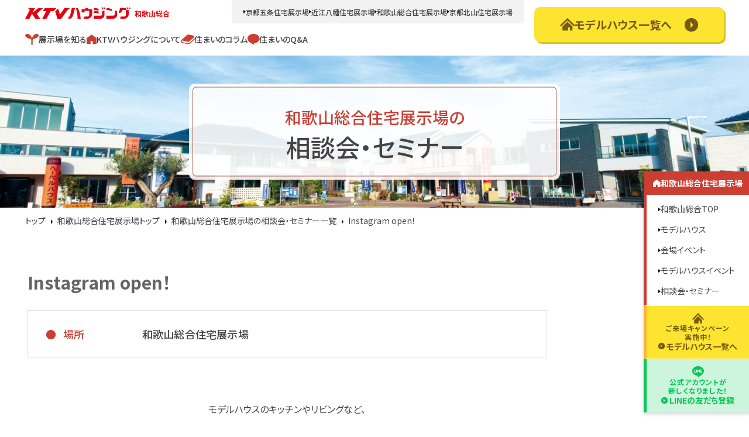

--- FILE ---
content_type: text/html; charset=UTF-8
request_url: https://ktv-housing.com/wakayama2/consultation/8185/
body_size: 38927
content:

<!DOCTYPE html>
<html lang="ja">

<head>
      <!-- Google Tag Manager -->
  <script>(function(w,d,s,l,i){w[l]=w[l]||[];w[l].push({'gtm.start':
  new Date().getTime(),event:'gtm.js'});var f=d.getElementsByTagName(s)[0],
  j=d.createElement(s),dl=l!='dataLayer'?'&l='+l:'';j.async=true;j.src=
  'https://www.googletagmanager.com/gtm.js?id='+i+dl;f.parentNode.insertBefore(j,f);
  })(window,document,'script','dataLayer','GTM-PVQ3QP3');</script>
  <!-- End Google Tag Manager -->
      <!-- Google Tag Manager -->
  <script>
    (function(w, d, s, l, i) {
      w[l] = w[l] || [];
      w[l].push({
        'gtm.start': new Date().getTime(),
        event: 'gtm.js'
      });
      var f = d.getElementsByTagName(s)[0],
        j = d.createElement(s),
        dl = l != 'dataLayer' ? '&l=' + l : '';
      j.async = true;
      j.src =
        'https://www.googletagmanager.com/gtm.js?id=' + i + dl;
      f.parentNode.insertBefore(j, f);
    })(window, document, 'script', 'dataLayer', 'GTM-T7X9QFD');
  </script>
  <!-- End Google Tag Manager -->
  <!-- Google Tag Manager -->
  <script>(function(w,d,s,l,i){w[l]=w[l]||[];w[l].push({'gtm.start':
  new Date().getTime(),event:'gtm.js'});var f=d.getElementsByTagName(s)[0],
  j=d.createElement(s),dl=l!='dataLayer'?'&l='+l:'';j.async=true;j.src=
  'https://www.googletagmanager.com/gtm.js?id='+i+dl;f.parentNode.insertBefore(j,f);
  })(window,document,'script','dataLayer','GTM-PGVVC8H');</script>
  <!-- End Google Tag Manager -->
  <script type="text/javascript">
    var _fout_queue = _fout_queue || {}; if (_fout_queue.segment === void 0) _fout_queue.segment = {};
    if (_fout_queue.segment.queue === void 0) _fout_queue.segment.queue = [];

    _fout_queue.segment.queue.push({
      'user_id': 52562
    });

    (function() {
      var el = document.createElement('script'); el.type = 'text/javascript'; el.async = true;
      el.src = 'https://js.fout.jp/segmentation.js';
      var s = document.getElementsByTagName('script')[0]; s.parentNode.insertBefore(el, s);
    })();
  </script>
    <meta charset="UTF-8" />
  <meta name="viewport" content="width=device-width, initial-scale=1.0">
  <meta name="format-detection" content="telephone=no">
  <meta http-equiv="X-UA-Compatible" content="ie=edge">
  <title>Instagram open！ &#8211; 和歌山総合住宅展示場</title>
<meta name='robots' content='max-image-preview:large' />
<script type="text/javascript">
window._wpemojiSettings = {"baseUrl":"https:\/\/s.w.org\/images\/core\/emoji\/14.0.0\/72x72\/","ext":".png","svgUrl":"https:\/\/s.w.org\/images\/core\/emoji\/14.0.0\/svg\/","svgExt":".svg","source":{"concatemoji":"https:\/\/ktv-housing.com\/wakayama2\/wp-includes\/js\/wp-emoji-release.min.js?ver=6.1.9"}};
/*! This file is auto-generated */
!function(e,a,t){var n,r,o,i=a.createElement("canvas"),p=i.getContext&&i.getContext("2d");function s(e,t){var a=String.fromCharCode,e=(p.clearRect(0,0,i.width,i.height),p.fillText(a.apply(this,e),0,0),i.toDataURL());return p.clearRect(0,0,i.width,i.height),p.fillText(a.apply(this,t),0,0),e===i.toDataURL()}function c(e){var t=a.createElement("script");t.src=e,t.defer=t.type="text/javascript",a.getElementsByTagName("head")[0].appendChild(t)}for(o=Array("flag","emoji"),t.supports={everything:!0,everythingExceptFlag:!0},r=0;r<o.length;r++)t.supports[o[r]]=function(e){if(p&&p.fillText)switch(p.textBaseline="top",p.font="600 32px Arial",e){case"flag":return s([127987,65039,8205,9895,65039],[127987,65039,8203,9895,65039])?!1:!s([55356,56826,55356,56819],[55356,56826,8203,55356,56819])&&!s([55356,57332,56128,56423,56128,56418,56128,56421,56128,56430,56128,56423,56128,56447],[55356,57332,8203,56128,56423,8203,56128,56418,8203,56128,56421,8203,56128,56430,8203,56128,56423,8203,56128,56447]);case"emoji":return!s([129777,127995,8205,129778,127999],[129777,127995,8203,129778,127999])}return!1}(o[r]),t.supports.everything=t.supports.everything&&t.supports[o[r]],"flag"!==o[r]&&(t.supports.everythingExceptFlag=t.supports.everythingExceptFlag&&t.supports[o[r]]);t.supports.everythingExceptFlag=t.supports.everythingExceptFlag&&!t.supports.flag,t.DOMReady=!1,t.readyCallback=function(){t.DOMReady=!0},t.supports.everything||(n=function(){t.readyCallback()},a.addEventListener?(a.addEventListener("DOMContentLoaded",n,!1),e.addEventListener("load",n,!1)):(e.attachEvent("onload",n),a.attachEvent("onreadystatechange",function(){"complete"===a.readyState&&t.readyCallback()})),(e=t.source||{}).concatemoji?c(e.concatemoji):e.wpemoji&&e.twemoji&&(c(e.twemoji),c(e.wpemoji)))}(window,document,window._wpemojiSettings);
</script>
<style type="text/css">
img.wp-smiley,
img.emoji {
	display: inline !important;
	border: none !important;
	box-shadow: none !important;
	height: 1em !important;
	width: 1em !important;
	margin: 0 0.07em !important;
	vertical-align: -0.1em !important;
	background: none !important;
	padding: 0 !important;
}
</style>
	<link rel='stylesheet' id='wp-block-library-css' href='https://ktv-housing.com/wakayama2/wp-includes/css/dist/block-library/style.min.css?ver=6.1.9' type='text/css' media='all' />
<link rel='stylesheet' id='classic-theme-styles-css' href='https://ktv-housing.com/wakayama2/wp-includes/css/classic-themes.min.css?ver=1' type='text/css' media='all' />
<style id='global-styles-inline-css' type='text/css'>
body{--wp--preset--color--black: #000000;--wp--preset--color--cyan-bluish-gray: #abb8c3;--wp--preset--color--white: #ffffff;--wp--preset--color--pale-pink: #f78da7;--wp--preset--color--vivid-red: #cf2e2e;--wp--preset--color--luminous-vivid-orange: #ff6900;--wp--preset--color--luminous-vivid-amber: #fcb900;--wp--preset--color--light-green-cyan: #7bdcb5;--wp--preset--color--vivid-green-cyan: #00d084;--wp--preset--color--pale-cyan-blue: #8ed1fc;--wp--preset--color--vivid-cyan-blue: #0693e3;--wp--preset--color--vivid-purple: #9b51e0;--wp--preset--gradient--vivid-cyan-blue-to-vivid-purple: linear-gradient(135deg,rgba(6,147,227,1) 0%,rgb(155,81,224) 100%);--wp--preset--gradient--light-green-cyan-to-vivid-green-cyan: linear-gradient(135deg,rgb(122,220,180) 0%,rgb(0,208,130) 100%);--wp--preset--gradient--luminous-vivid-amber-to-luminous-vivid-orange: linear-gradient(135deg,rgba(252,185,0,1) 0%,rgba(255,105,0,1) 100%);--wp--preset--gradient--luminous-vivid-orange-to-vivid-red: linear-gradient(135deg,rgba(255,105,0,1) 0%,rgb(207,46,46) 100%);--wp--preset--gradient--very-light-gray-to-cyan-bluish-gray: linear-gradient(135deg,rgb(238,238,238) 0%,rgb(169,184,195) 100%);--wp--preset--gradient--cool-to-warm-spectrum: linear-gradient(135deg,rgb(74,234,220) 0%,rgb(151,120,209) 20%,rgb(207,42,186) 40%,rgb(238,44,130) 60%,rgb(251,105,98) 80%,rgb(254,248,76) 100%);--wp--preset--gradient--blush-light-purple: linear-gradient(135deg,rgb(255,206,236) 0%,rgb(152,150,240) 100%);--wp--preset--gradient--blush-bordeaux: linear-gradient(135deg,rgb(254,205,165) 0%,rgb(254,45,45) 50%,rgb(107,0,62) 100%);--wp--preset--gradient--luminous-dusk: linear-gradient(135deg,rgb(255,203,112) 0%,rgb(199,81,192) 50%,rgb(65,88,208) 100%);--wp--preset--gradient--pale-ocean: linear-gradient(135deg,rgb(255,245,203) 0%,rgb(182,227,212) 50%,rgb(51,167,181) 100%);--wp--preset--gradient--electric-grass: linear-gradient(135deg,rgb(202,248,128) 0%,rgb(113,206,126) 100%);--wp--preset--gradient--midnight: linear-gradient(135deg,rgb(2,3,129) 0%,rgb(40,116,252) 100%);--wp--preset--duotone--dark-grayscale: url('#wp-duotone-dark-grayscale');--wp--preset--duotone--grayscale: url('#wp-duotone-grayscale');--wp--preset--duotone--purple-yellow: url('#wp-duotone-purple-yellow');--wp--preset--duotone--blue-red: url('#wp-duotone-blue-red');--wp--preset--duotone--midnight: url('#wp-duotone-midnight');--wp--preset--duotone--magenta-yellow: url('#wp-duotone-magenta-yellow');--wp--preset--duotone--purple-green: url('#wp-duotone-purple-green');--wp--preset--duotone--blue-orange: url('#wp-duotone-blue-orange');--wp--preset--font-size--small: 13px;--wp--preset--font-size--medium: 20px;--wp--preset--font-size--large: 36px;--wp--preset--font-size--x-large: 42px;--wp--preset--spacing--20: 0.44rem;--wp--preset--spacing--30: 0.67rem;--wp--preset--spacing--40: 1rem;--wp--preset--spacing--50: 1.5rem;--wp--preset--spacing--60: 2.25rem;--wp--preset--spacing--70: 3.38rem;--wp--preset--spacing--80: 5.06rem;}:where(.is-layout-flex){gap: 0.5em;}body .is-layout-flow > .alignleft{float: left;margin-inline-start: 0;margin-inline-end: 2em;}body .is-layout-flow > .alignright{float: right;margin-inline-start: 2em;margin-inline-end: 0;}body .is-layout-flow > .aligncenter{margin-left: auto !important;margin-right: auto !important;}body .is-layout-constrained > .alignleft{float: left;margin-inline-start: 0;margin-inline-end: 2em;}body .is-layout-constrained > .alignright{float: right;margin-inline-start: 2em;margin-inline-end: 0;}body .is-layout-constrained > .aligncenter{margin-left: auto !important;margin-right: auto !important;}body .is-layout-constrained > :where(:not(.alignleft):not(.alignright):not(.alignfull)){max-width: var(--wp--style--global--content-size);margin-left: auto !important;margin-right: auto !important;}body .is-layout-constrained > .alignwide{max-width: var(--wp--style--global--wide-size);}body .is-layout-flex{display: flex;}body .is-layout-flex{flex-wrap: wrap;align-items: center;}body .is-layout-flex > *{margin: 0;}:where(.wp-block-columns.is-layout-flex){gap: 2em;}.has-black-color{color: var(--wp--preset--color--black) !important;}.has-cyan-bluish-gray-color{color: var(--wp--preset--color--cyan-bluish-gray) !important;}.has-white-color{color: var(--wp--preset--color--white) !important;}.has-pale-pink-color{color: var(--wp--preset--color--pale-pink) !important;}.has-vivid-red-color{color: var(--wp--preset--color--vivid-red) !important;}.has-luminous-vivid-orange-color{color: var(--wp--preset--color--luminous-vivid-orange) !important;}.has-luminous-vivid-amber-color{color: var(--wp--preset--color--luminous-vivid-amber) !important;}.has-light-green-cyan-color{color: var(--wp--preset--color--light-green-cyan) !important;}.has-vivid-green-cyan-color{color: var(--wp--preset--color--vivid-green-cyan) !important;}.has-pale-cyan-blue-color{color: var(--wp--preset--color--pale-cyan-blue) !important;}.has-vivid-cyan-blue-color{color: var(--wp--preset--color--vivid-cyan-blue) !important;}.has-vivid-purple-color{color: var(--wp--preset--color--vivid-purple) !important;}.has-black-background-color{background-color: var(--wp--preset--color--black) !important;}.has-cyan-bluish-gray-background-color{background-color: var(--wp--preset--color--cyan-bluish-gray) !important;}.has-white-background-color{background-color: var(--wp--preset--color--white) !important;}.has-pale-pink-background-color{background-color: var(--wp--preset--color--pale-pink) !important;}.has-vivid-red-background-color{background-color: var(--wp--preset--color--vivid-red) !important;}.has-luminous-vivid-orange-background-color{background-color: var(--wp--preset--color--luminous-vivid-orange) !important;}.has-luminous-vivid-amber-background-color{background-color: var(--wp--preset--color--luminous-vivid-amber) !important;}.has-light-green-cyan-background-color{background-color: var(--wp--preset--color--light-green-cyan) !important;}.has-vivid-green-cyan-background-color{background-color: var(--wp--preset--color--vivid-green-cyan) !important;}.has-pale-cyan-blue-background-color{background-color: var(--wp--preset--color--pale-cyan-blue) !important;}.has-vivid-cyan-blue-background-color{background-color: var(--wp--preset--color--vivid-cyan-blue) !important;}.has-vivid-purple-background-color{background-color: var(--wp--preset--color--vivid-purple) !important;}.has-black-border-color{border-color: var(--wp--preset--color--black) !important;}.has-cyan-bluish-gray-border-color{border-color: var(--wp--preset--color--cyan-bluish-gray) !important;}.has-white-border-color{border-color: var(--wp--preset--color--white) !important;}.has-pale-pink-border-color{border-color: var(--wp--preset--color--pale-pink) !important;}.has-vivid-red-border-color{border-color: var(--wp--preset--color--vivid-red) !important;}.has-luminous-vivid-orange-border-color{border-color: var(--wp--preset--color--luminous-vivid-orange) !important;}.has-luminous-vivid-amber-border-color{border-color: var(--wp--preset--color--luminous-vivid-amber) !important;}.has-light-green-cyan-border-color{border-color: var(--wp--preset--color--light-green-cyan) !important;}.has-vivid-green-cyan-border-color{border-color: var(--wp--preset--color--vivid-green-cyan) !important;}.has-pale-cyan-blue-border-color{border-color: var(--wp--preset--color--pale-cyan-blue) !important;}.has-vivid-cyan-blue-border-color{border-color: var(--wp--preset--color--vivid-cyan-blue) !important;}.has-vivid-purple-border-color{border-color: var(--wp--preset--color--vivid-purple) !important;}.has-vivid-cyan-blue-to-vivid-purple-gradient-background{background: var(--wp--preset--gradient--vivid-cyan-blue-to-vivid-purple) !important;}.has-light-green-cyan-to-vivid-green-cyan-gradient-background{background: var(--wp--preset--gradient--light-green-cyan-to-vivid-green-cyan) !important;}.has-luminous-vivid-amber-to-luminous-vivid-orange-gradient-background{background: var(--wp--preset--gradient--luminous-vivid-amber-to-luminous-vivid-orange) !important;}.has-luminous-vivid-orange-to-vivid-red-gradient-background{background: var(--wp--preset--gradient--luminous-vivid-orange-to-vivid-red) !important;}.has-very-light-gray-to-cyan-bluish-gray-gradient-background{background: var(--wp--preset--gradient--very-light-gray-to-cyan-bluish-gray) !important;}.has-cool-to-warm-spectrum-gradient-background{background: var(--wp--preset--gradient--cool-to-warm-spectrum) !important;}.has-blush-light-purple-gradient-background{background: var(--wp--preset--gradient--blush-light-purple) !important;}.has-blush-bordeaux-gradient-background{background: var(--wp--preset--gradient--blush-bordeaux) !important;}.has-luminous-dusk-gradient-background{background: var(--wp--preset--gradient--luminous-dusk) !important;}.has-pale-ocean-gradient-background{background: var(--wp--preset--gradient--pale-ocean) !important;}.has-electric-grass-gradient-background{background: var(--wp--preset--gradient--electric-grass) !important;}.has-midnight-gradient-background{background: var(--wp--preset--gradient--midnight) !important;}.has-small-font-size{font-size: var(--wp--preset--font-size--small) !important;}.has-medium-font-size{font-size: var(--wp--preset--font-size--medium) !important;}.has-large-font-size{font-size: var(--wp--preset--font-size--large) !important;}.has-x-large-font-size{font-size: var(--wp--preset--font-size--x-large) !important;}
.wp-block-navigation a:where(:not(.wp-element-button)){color: inherit;}
:where(.wp-block-columns.is-layout-flex){gap: 2em;}
.wp-block-pullquote{font-size: 1.5em;line-height: 1.6;}
</style>
<link rel='stylesheet' id='parent-style-css' href='https://ktv-housing.com/wakayama2/wp-content/themes/ktv_theme/style.css?ver=6.1.9' type='text/css' media='all' />
<link rel="https://api.w.org/" href="https://ktv-housing.com/wakayama2/wp-json/" /><link rel="alternate" type="application/json" href="https://ktv-housing.com/wakayama2/wp-json/wp/v2/consultation/8185" /><link rel="EditURI" type="application/rsd+xml" title="RSD" href="https://ktv-housing.com/wakayama2/xmlrpc.php?rsd" />
<link rel="wlwmanifest" type="application/wlwmanifest+xml" href="https://ktv-housing.com/wakayama2/wp-includes/wlwmanifest.xml" />
<meta name="generator" content="WordPress 6.1.9" />
<link rel="canonical" href="https://ktv-housing.com/wakayama2/consultation/8185/" />
<link rel='shortlink' href='https://ktv-housing.com/wakayama2/?p=8185' />
<link rel="alternate" type="application/json+oembed" href="https://ktv-housing.com/wakayama2/wp-json/oembed/1.0/embed?url=https%3A%2F%2Fktv-housing.com%2Fwakayama2%2Fconsultation%2F8185%2F" />
<link rel="alternate" type="text/xml+oembed" href="https://ktv-housing.com/wakayama2/wp-json/oembed/1.0/embed?url=https%3A%2F%2Fktv-housing.com%2Fwakayama2%2Fconsultation%2F8185%2F&#038;format=xml" />

<meta property="og:title" content="Instagram open！">
<meta property="og:description" content="モデルハウスのキッチンやリビングなど、 ホームページでは見られない写真が満載！ 下記URLから是非ご覧ください！ ※ブラウザによっては見ることができない場合があります。 Instagramはこちらをク">
<meta property="og:type" content="article">
<meta property="og:url" content="https://ktv-housing.com/wakayama2/consultation/8185/">
<meta property="og:image" content="https://ktv-housing.com/wakayama2/wp-content/uploads/sites/3/2021/07/instagram-wakayama_sp-1.jpg">
<meta property="og:site_name" content="和歌山総合住宅展示場">
<meta name="twitter:card" content="summary_large_image">
<meta name="twitter:site" content="@Twitterアカウント名">
<meta property="og:locale" content="ja_JP">
<link rel="icon" href="https://ktv-housing.com/wakayama2/wp-content/uploads/sites/3/2023/02/cropped-icon-512x512-1-32x32.png" sizes="32x32" />
<link rel="icon" href="https://ktv-housing.com/wakayama2/wp-content/uploads/sites/3/2023/02/cropped-icon-512x512-1-192x192.png" sizes="192x192" />
<link rel="apple-touch-icon" href="https://ktv-housing.com/wakayama2/wp-content/uploads/sites/3/2023/02/cropped-icon-512x512-1-180x180.png" />
<meta name="msapplication-TileImage" content="https://ktv-housing.com/wakayama2/wp-content/uploads/sites/3/2023/02/cropped-icon-512x512-1-270x270.png" />
  
  <link rel="stylesheet" href="https://ktv-housing.com/wakayama2/wp-content/themes/ktv_theme/assets/css/main.css?20260114-2125">
  <link rel="stylesheet" href="https://ktv-housing.com/wakayama2/wp-content/themes/ktv_theme/assets/css/layout-change.css?20260114-2125">
    <!-- Global site tag (gtag.js) - Google Ads: 332676809 -->
  <script async src="https://www.googletagmanager.com/gtag/js?id=AW-332676809"></script>
  <script>
    window.dataLayer = window.dataLayer || [];

    function gtag() {
      dataLayer.push(arguments);
    }
    gtag('js', new Date());

    gtag('config', 'AW-332676809');
  </script>

  <script async src="https://s.yimg.jp/images/listing/tool/cv/ytag.js"></script>
  <script>
    window.yjDataLayer = window.yjDataLayer || [];

    function ytag() {
      yjDataLayer.push(arguments);
    }
    ytag({
      "type": "ycl_cookie",
      "config": {
        "ycl_use_non_cookie_storage": true
      }
    });
  </script>
      </head>

<body class="">
      <!-- Google Tag Manager (noscript) -->
  <noscript><iframe src="https://www.googletagmanager.com/ns.html?id=GTM-PVQ3QP3"
  height="0" width="0" style="display:none;visibility:hidden"></iframe></noscript>
  <!-- End Google Tag Manager (noscript) -->
    <!-- Google Tag Manager (noscript) -->
  <noscript><iframe src="https://www.googletagmanager.com/ns.html?id=GTM-T7X9QFD" height="0" width="0" style="display:none;visibility:hidden"></iframe></noscript>
  <!-- End Google Tag Manager (noscript) -->
  <!-- Google Tag Manager (noscript) -->
  <noscript><iframe src="https://www.googletagmanager.com/ns.html?id=GTM-PGVVC8H"
  height="0" width="0" style="display:none;visibility:hidden"></iframe></noscript>
  <!-- End Google Tag Manager (noscript) -->
  <script async src="https://s.yimg.jp/images/listing/tool/cv/ytag.js"></script>
  <script>
    window.yjDataLayer = window.yjDataLayer || [];

    function ytag() {
      yjDataLayer.push(arguments);
    }
    ytag({
      "type": "yjad_retargeting",
      "config": {
        "yahoo_retargeting_id": "6T3I5TJDH6",
        "yahoo_retargeting_label": "",
        "yahoo_retargeting_page_type": "",
        "yahoo_retargeting_items": [{
          item_id: '',
          category_id: '',
          price: '',
          quantity: ''
        }]
      }
    });
  </script>

  
  <header class="header" id="header">
    <div class="container">
      <div class="header-logo">
        <a href="/wakayama2">
          <img src="https://ktv-housing.com/wakayama2/wp-content/themes/ktv_theme/assets/img/common/logo.svg" alt="KTVハウジング">
          <p>和歌山総合</p>        </a>
      </div>
      <nav class="header-nav pc-only">
        <ul class="header-nav__venue">
          <li><a href="/kyoto_gojo/">京都五条住宅展示場</a></li>
          <li><a href="/oumi/">近江八幡住宅展示場</a></li>
          <li><a href="/wakayama2/">和歌山総合住宅展示場</a></li>
          <li><a href="/kitayama/">京都北山住宅展示場</a></li>
        </ul>
        <ul class="header-nav__list">
          <li class="header-nav__item hover-link" id="hover-link">
            <a href="/first/">
              <img src="https://ktv-housing.com/wakayama2/wp-content/themes/ktv_theme/assets/img/common/icon-sprout.svg" alt="">
              展示場を知る
            </a>
            <ul id="hover-list" class="hover-link__list">
              <li><a href="/first">初めての方へ</a></li>
              <li><a href="/howto">住宅展示場の歩き方</a></li>
              <li><a href="/guide">活用ガイド</a></li>
            </ul>
          </li>
          <li class="header-nav__item">
            <a href="/about/">
              <img src="https://ktv-housing.com/wakayama2/wp-content/themes/ktv_theme/assets/img/common/icon-home.svg" alt="">
              KTVハウジングについて
            </a>
          </li>
          <li class="header-nav__item">
            <a href="/column/">
              <img src="https://ktv-housing.com/wakayama2/wp-content/themes/ktv_theme/assets/img/common/icon-book.svg" alt="">
              住まいのコラム
            </a>
          </li>
          <li class="header-nav__item">
            <a href="/faq/">
              <img src="https://ktv-housing.com/wakayama2/wp-content/themes/ktv_theme/assets/img/common/icon-speech.svg" alt="">
              住まいのQ&A
            </a>
          </li>
        </ul>
      </nav>
      <!-- <a class="header-link header-link__line line-modal-btn pc-only">
        <img src="https://ktv-housing.com/wakayama2/wp-content/themes/ktv_theme/assets/img/common/icon-line.svg" alt="">
        <p><span class="pc-only">LINE</span>友だち登録</p>
      </a> -->
      <!-- <a href="/reservation/" class="header-link header-link__reserve">
        <img src="https://ktv-housing.com/wakayama2/wp-content/themes/ktv_theme/assets/img/common/icon-reserve.svg" alt="">
        <p>見学予約</p>
      </a> -->
      <div class="header-link__layout pc-only">
                  <a href="/wakayama2/modelhouse/" class="header-link header-link__reserve">
                      <img src="https://ktv-housing.com/wakayama2/wp-content/themes/ktv_theme/assets/img/common/icon-reserve.svg" alt="">
            <p>モデルハウス一覧へ</p>
            </a>
      </div>
      <button class="header-btn" id="menu-btn">
        <span></span>
        <p>メニュー</p>
      </button>
      <nav class="header-menu" id="menu">
        <ul class="header-menu__list">
                      <li class="header-menu__item">
              <a href="/wakayama2/maker-event/">
                モデルハウスイベント
              </a>
            </li>
            <li class="header-menu__item">
              <a href="/wakayama2/event/">
                会場イベント
              </a>
            </li>
                          <li class="header-menu__item">
                <a href="/wakayama2/consultation/">
                  相談会・セミナー
                </a>
              </li>
                                            <li class="header-menu__item">
            <a href="/">
              KTVハウジングトップヘ
            </a>
          </li>
        </ul>
        <a class="header-menu__btn" href="/wakayama2/modelhouse">
          <img src="https://ktv-housing.com/wakayama2/wp-content/themes/ktv_theme/assets/img/common/icon-reserve.svg" alt="">
          モデルハウス一覧へ
        </a>
                  <a href="/wakayama2" class="header-menu__back">
            和歌山総合展示場トップへ
          </a>
                <div class="header-menu__close">
          <p id="menu-close">メニューを閉じる</p>
        </div>
      </nav>
    </div>
  </header>

  <nav class="header-nav sp-only">
    <div class="header-link__layout sp-only">
              <a href="/wakayama2/modelhouse/" class="header-link header-link__reserve">
                  <img src="https://ktv-housing.com/wakayama2/wp-content/themes/ktv_theme/assets/img/common/icon-reserve.svg" alt="">
          <p>モデルハウス一覧へ</p>
          </a>
    </div>
    <ul class="header-nav__list">
              <li class="header-nav__item">
          <a href="/wakayama2/maker-event/">
            <img class="shoes" src="https://ktv-housing.com/wakayama2/wp-content/themes/ktv_theme/assets/img/common/icon-shoes.svg" alt="">
            モデルハウスイベント
          </a>
        </li>
        <li class="header-nav__item">
          <a href="/wakayama2/event/">
            <img class="label" src="https://ktv-housing.com/wakayama2/wp-content/themes/ktv_theme/assets/img/common/icon-label.svg" alt="">
            会場イベント
          </a>
        </li>
          </ul>
  </nav>

  <section class="line-modal" id="line-modal">
    <div class="line-modal__box">
      <p class="line-modal__ttl">LINEの友だち追加の方法</p>
      <div class="line-modal-column" style="max-width: 600px;margin: auto;">
        <div>
          <p class="line-modal-column__ttl">
            <span>追加方法<!-- <span class="num">01</span> --></span>
            QRコードで追加
          </p>
          <p class="line-modal-column__txt">
            <span>①</span>
            LINEメニューの友だち追加をタップし<br>
            右側の「QRコード」を読み取る
          </p>
          <p class="line-modal-column__txt">
            <span>②</span>
            QRコードを読み取ると、<br>
            友だち追加完了！
          </p>
        </div>

        <div class="line-modal-column__img">
                    <img src="https://ktv-housing.com/wakayama2/wp-content/themes/ktv_theme/assets/img/wakayama/line-qr-wakayama-hp.png">
          <!-- <img src="https://ktv-housing.com/wakayama2/wp-content/themes/ktv_theme/assets/img/common/qr.png"> -->
        </div>

        <!-- <div>
          <p class="line-modal-column__ttl">
            <span>追加方法<span class="num">02</span></span>
            IDを検索して追加
          </p>
          <p class="line-modal-column__txt">
            <span>①</span>
            LINEメニューの友だち追加をタップし<br>
            「ID検索」を選択
          </p>
          <p class="line-modal-column__txt">
            <span>②</span>
            @338qbsumと入力し検索すると、<br>
            友だち追加完了！
          </p>
        </div> -->
      </div>
      <div class="line-modal__close" id="line-modal-close"></div>
    </div>
  </section>

  <section class="venue-modal" id="venue-modal">
    <div class="venue-modal__box">
      <p class="venue-modal__ttl">お近くの展示場をお選びください</p>
      <ul class="line-up-list">
        <li class="line-up-list__item">
          <p class="line-up-list__label">京都</p>
          <div class="line-up-list__img">
            <img src="https://ktv-housing.com/wakayama2/wp-content/themes/ktv_theme/assets/img/top/venue-kyoto.jpg" alt="">
          </div>
          <div class="line-up-list__content">
            <p class="line-up-list__ttl">京都五条住宅展示場</p>
            <a href="/kyoto_gojo/modelhouse" class="line-up-list__link">モデルハウス一覧</a>
          </div>
        </li>
        <li class="line-up-list__item">
          <p class="line-up-list__label">滋賀</p>
          <div class="line-up-list__img">
            <img src="https://ktv-housing.com/wakayama2/wp-content/themes/ktv_theme/assets/img/top/venue-shiga.jpg" alt="">
          </div>
          <div class="line-up-list__content">
            <p class="line-up-list__ttl">近江八幡住宅展示場</p>
            <a href="/oumi/modelhouse" class="line-up-list__link">モデルハウス一覧</a>
          </div>
        </li>
        <li class="line-up-list__item">
          <p class="line-up-list__label">和歌山</p>
          <div class="line-up-list__img">
            <img src="https://ktv-housing.com/wakayama2/wp-content/themes/ktv_theme/assets/img/top/venue-wakayama.jpg" alt="">
          </div>
          <div class="line-up-list__content">
            <p class="line-up-list__ttl">和歌山総合住宅展示場</p>
            <a href="/wakayama2/modelhouse" class="line-up-list__link">モデルハウス一覧</a>
          </div>
        </li>
        <li class="line-up-list__item">
          <p class="line-up-list__label">京都</p>
          <div class="line-up-list__img">
            <img src="https://ktv-housing.com/wakayama2/wp-content/themes/ktv_theme/assets/img/top/venue-kitayama.jpg" alt="">
          </div>
          <div class="line-up-list__content">
            <p class="line-up-list__ttl">京都北山住宅展示場</p>
            <a href="/kitayama/modelhouse" class="line-up-list__link">モデルハウス一覧</a>
          </div>
        </li>
      </ul>
      <div class="venue-modal__close" id="venue-modal-close"></div>
    </div>
  </section>
  
  
<main>
  <nav class="side-nav" id="js-side-nav">
  <div class="side-nav-close" id="js-side-nav-close">
    <p class="side-nav-close__ttl">
      <img src="https://ktv-housing.com/wakayama2/wp-content/themes/ktv_theme/assets/img/common/icon-home_white.svg" alt="">
      和歌山総合<br>住宅展示場
    </p>
    <div class="side-nav-close__btn">
      <span></span>
      <p>メイン<br>メニュー</p>
    </div>
  </div>
  <div class="side-nav-content">
    <p class="side-nav__ttl">
      <img src="https://ktv-housing.com/wakayama2/wp-content/themes/ktv_theme/assets/img/common/icon-home_white.svg" alt="">
      和歌山総合住宅展示場
    </p>
    <ul class="side-nav__list">
      <li>
        <a href="/wakayama2/">
          和歌山総合TOP
        </a>
      </li>
      <li>
        <a href="/wakayama2/modelhouse/">
          モデルハウス
        </a>
      </li>
      <li>
        <a href="/wakayama2/event/">
          会場イベント
        </a>
      </li>
      <li>
        <a href="/wakayama2/maker-event/">
          モデルハウスイベント
        </a>
      </li>
      <li>
        <a href="/wakayama2/consultation/">
          相談会・セミナー
        </a>
      </li>
    </ul>
    <a href="/wakayama2/modelhouse/" class="side-nav__link reserve">
      <img src="https://ktv-housing.com/wakayama2/wp-content/themes/ktv_theme/assets/img/common/icon-reserve.svg" alt="">
      ご来場キャンペーン<br>
      実施中！
      <span>モデルハウス一覧へ</span>
    </a>
    <a class="side-nav__link line line-modal-btn">
      <img src="https://ktv-housing.com/wakayama2/wp-content/themes/ktv_theme/assets/img/common/icon-line.svg" alt="">
      公式アカウントが<br>
      新しくなりました！
      <span>LINEの友だち登録</span>
    </a>
  </div>
</nav>  <header class="content-header" id="js-first-view">
    <h1><span><small class="red">和歌山総合住宅展示場の</small>相談会・セミナー</span></h1>
    <picture class="content-header__bg">
      <source media="(max-width:768px)" srcset="https://ktv-housing.com/wakayama2/wp-content/themes/ktv_theme/assets/img/media/consultation-event_eyecatch-sp.jpg">
      <img src="https://ktv-housing.com/wakayama2/wp-content/themes/ktv_theme/assets/img/media/consultation-event_eyecatch.jpg" alt="">
    </picture>
  </header>

  <div class="breadcrumb">
    <ul class="container">
      <li><a href="/">トップ</a></li>
      <li><a href="/wakayama2">和歌山総合住宅展示場トップ</a></li>      <li><a href="/wakayama2/consultation/">和歌山総合住宅展示場の相談会・セミナー一覧</a></li>
      <li>Instagram open！</li>
    </ul>
  </div>

  
      <section class="content-main add-side container">
        <article class="post-content">
          <div class="post-header">
            <div class="tags">
              <ul class="event-tag">
                              </ul>
            </div>
            <h1 class="post-title">Instagram open！</h1>
            <div class="event-info">
              <dl>
                                                <dt>場所</dt>
                <dd>和歌山総合住宅展示場</dd>
              </dl>
            </div>
            <div class="buttons">
                                                      </div>
          </div>

          <div class="post-body">
            <p style="text-align: center">モデルハウスのキッチンやリビングなど、<br />
ホームページでは見られない写真が満載！<br />
下記URLから是非ご覧ください！</p>
<p style="text-align: center">※ブラウザによっては見ることができない場合があります。</p>
<p style="text-align: center"><a href="https://www.instagram.com/ktvhousing_wakayama/" target="_blank" rel="noopener">Instagramはこちらをクリック</a></p>
                      </div>

          <div class="post-bottom">
                        <a href="/wakayama2/consultation/" class="btn-navi">相談会・セミナー一覧に戻る</a>
            <a class="btn-navi post-navi__next" href="https://ktv-housing.com/wakayama2/consultation/16041/" rel="next">次のページへ</a>          </div>
        </article>

        <aside class="sidebar">
  <ul class="side-banner">
      </ul>
</aside>      </section>

  
  <section class="special">
  <div class="special-layout container">
    <a href="/wakayama2/modelhouse/">
      <picture>
        <source media="(max-width:768px)" srcset="https://ktv-housing.com/wakayama2/wp-content/uploads/sites/3/2023/02/cta_sp.png">
        <img src="https://ktv-housing.com/wakayama2/wp-content/uploads/sites/3/2023/02/cta.png" class="special-box__img">
      </picture>
    </a>
    <div class="special-line">
      <p class="special-line__ttl">
        <span>
          <img src="https://ktv-housing.com/wakayama2/wp-content/themes/ktv_theme/assets/img/common/icon-line.svg" alt="">
          LINE公式アカウント
        </span>
        友だち登録をして、<br class="sp-only">住まいのお得な情報GET!
      </p>
      <a href="https://liff.line.me/2007653639-EAnpKQpx/landing?follow=%40338qbsum&lp=FBfNiz&liff_id=2007653639-EAnpKQpx" target="_blank" class="special-line__btn line-modal-btn">
        友だち追加はこちら
      </a>
    </div>
  </div>
</section>  <section class="link-column container">
  <div class="link-column__item">
          <a href="/wakayama2/modelhouse/">
        <img src="https://ktv-housing.com/wakayama2/wp-content/themes/ktv_theme/assets/img/top/maker-link_01.png" alt="素敵な家が見つかるモデルハウス">
      </a>
      </div>
  <div class="link-column__item">
    <a href="/faq/">
      <img src="https://ktv-housing.com/wakayama2/wp-content/themes/ktv_theme/assets/img/top/maker-link_02.png" alt="Q&A 住まいの疑問はここで解決">
    </a>
  </div>
</section>

</main>

<footer class="footer">
  <nav class="footer-nav container">
    <a href="/" class="footer-nav__logo">
      <img src="https://ktv-housing.com/wakayama2/wp-content/themes/ktv_theme/assets/img/common/logo.svg" alt="KTVハウジング">
    </a>
    <div class="footer-nav__column">
      <ul class="footer-nav__list">
        <li class="footer-nav__item">
          <a href="/reservation/">モデルハウス見学予約</a>
        </li>
        <li class="footer-nav__item">
          <a href="/about/">KTVハウジングについて</a>
        </li>
        <li class="footer-nav__item">
          <a href="/first/">初めての方へ</a>
        </li>
      </ul>
      <ul class="footer-nav__list">
        <li class="footer-nav__item">
          <a href="/column/">住まいのコラム</a>
        </li>
        <li class="footer-nav__item">
          <a href="/news/">お知らせ</a>
        </li>
        <li class="footer-nav__item">
          <a href="/faq/">住まいのQ&A</a>
        </li>
        <li class="footer-nav__item sp-only">
          <a href="/howto/">展示場の歩き方</a>
        </li>
      </ul>
    </div>
    <div class="footer-nav__column">
      <ul class="footer-nav__list">
        <li class="footer-nav__item pc-only">
          <a href="/howto/">展示場の歩き方</a>
        </li>
        <li class="footer-nav__item">
          <a href="/guide/">展示場活用ガイド</a>
        </li>
        <li class="footer-nav__item">
          <a href="/land_usage/">住宅展示場用地を<br class="tab-only sp-only">探しています</a>
        </li>
      </ul>
      <ul class="footer-nav__list">
        <li class="footer-nav__item">
          <a href="/policy/">プライバシーポリシー</a>
        </li>
        <li class="footer-nav__item">
          <a href="/sitemap/">サイトマップ</a>
        </li>
        <li class="footer-nav__item">
          <a href="/contacts/">お問い合わせ</a>
        </li>
        <li class="footer-nav__item">
          <a href="/customer_harassment/">カスタマーハラスメント<br class="tab-only sp-only">対応ポリシー</a>
        </li>
      </ul>
    </div>
    <div class="footer-nav__column is-venue">
      <ul class="footer-nav__list">
        <li class="footer-nav__item">
          <a href="/kyoto_gojo/">京都五条住宅展示場</a>
        </li>
        <li class="footer-nav__item">
          <a href="/oumi/">近江八幡住宅展示場</a>
        </li>
        <li class="footer-nav__item">
          <a href="/wakayama2/">和歌山総合住宅展示場</a>
        </li>
        <li class="footer-nav__item">
          <a href="/kitayama/">京都北山住宅展示場</a>
        </li>
      </ul>
    </div>
  </nav>
  <div class="footer-copy">
    <p>Copyright © KTV Housing All Rights Reserved.</p>
  </div>
</footer>

<script src="https://ktv-housing.com/wakayama2/wp-content/themes/ktv_theme/assets/js/all.min.js?20260114-2125"></script>
<script async src="https://s.yimg.jp/images/listing/tool/cv/ytag.js"></script>
<script>
window.yjDataLayer = window.yjDataLayer || [];
function ytag() { yjDataLayer.push(arguments); }
ytag({
  "type":"yjad_retargeting",
  "config":{
    "yahoo_retargeting_id": "6T3I5TJDH6",
    "yahoo_retargeting_label": "",
    "yahoo_retargeting_page_type": "",
    "yahoo_retargeting_items":[
      {item_id: '', category_id: '', price: '', quantity: ''}
    ]
  }
});
</script>

</body>

</html>

--- FILE ---
content_type: text/css
request_url: https://ktv-housing.com/wakayama2/wp-content/themes/ktv_theme/style.css?ver=6.1.9
body_size: -68
content:
/*
Theme Name: KTVハウジング
*/

--- FILE ---
content_type: text/css
request_url: https://ktv-housing.com/wakayama2/wp-content/themes/ktv_theme/assets/css/main.css?20260114-2125
body_size: 31424
content:
@charset "UTF-8";@import url("https://fonts.googleapis.com/css2?family=Noto+Sans+JP:wght@400;500;700;900&display=swap");@font-face{font-family:DINOT;font-display:swap;src:url(../font/DINOT-Regular.otf) format("opentype");font-weight:400}@font-face{font-family:DINOT;font-display:swap;src:url(../font/DINOT-Bold.otf) format("opentype");font-weight:700}@font-face{font-family:DINOT;font-display:swap;src:url(../font/DINOT-Medium.otf) format("opentype");font-weight:600}*{-webkit-box-sizing:border-box;box-sizing:border-box}html{-ms-text-size-adjust:100%;-webkit-text-size-adjust:100%;-webkit-font-smoothing:antialiased}body{margin:0}h1,h2,h3,h4,h5,h6{margin:0;font-weight:400;font-size:inherit}article,aside,details,figcaption,figure,footer,header,hgroup,main,menu,nav,section,summary{display:block}img{border:0;max-width:100%;height:auto;-webkit-backface-visibility:hidden;backface-visibility:hidden;vertical-align:bottom}dd,dl,dt,ol,ul{padding:0;margin:0}li,ol{list-style:none}a{text-decoration:none;display:inline-block;color:inherit;cursor:pointer}p{margin-top:0;margin-bottom:0}button,input[type=button],input[type=reset],input[type=submit]{background:none;border:0;color:inherit;font:inherit;line-height:normal;overflow:visible;padding:0;-webkit-appearance:button;-webkit-user-select:none;-moz-user-select:none;-ms-user-select:none;cursor:pointer}button:focus{outline:0}button::-moz-focus-inner,input::-moz-focus-inner{border:0;padding:0}[role=button]{color:inherit;cursor:default;display:inline-block;text-align:center;text-decoration:none;white-space:pre;-webkit-user-select:none;-moz-user-select:none;-ms-user-select:none}@media (min-width:768px){a[href^=tel]{pointer-events:none}}.swiper-container{margin:0 auto;position:relative;overflow:hidden;list-style:none;padding:0;z-index:1}#campaign-slider{opacity:0;visibility:hidden;-webkit-transition:opacity .3s ease,visibility .3s ease;-o-transition:opacity .3s ease,visibility .3s ease;transition:opacity .3s ease,visibility .3s ease}.swiper-container-no-flexbox .swiper-slide{float:left}.swiper-container-vertical>.swiper-wrapper{-webkit-box-orient:vertical;-webkit-box-direction:normal;-webkit-flex-direction:column;-ms-flex-direction:column;flex-direction:column}.swiper-wrapper{position:relative;width:100%;height:100%;z-index:1;display:-webkit-box;display:-webkit-flex;display:-ms-flexbox;display:flex;-webkit-transition-property:-webkit-transform;transition-property:-webkit-transform;-o-transition-property:transform;transition-property:transform;transition-property:transform,-webkit-transform;-webkit-box-sizing:content-box;box-sizing:content-box}.swiper-container-android .swiper-slide,.swiper-wrapper{-webkit-transform:translateZ(0);transform:translateZ(0)}.swiper-container-multirow>.swiper-wrapper{-webkit-flex-wrap:wrap;-ms-flex-wrap:wrap;flex-wrap:wrap}.swiper-container-free-mode>.swiper-wrapper{-webkit-transition-timing-function:ease-out;-o-transition-timing-function:ease-out;transition-timing-function:ease-out;margin:0 auto}.swiper-slide{-webkit-flex-shrink:0;-ms-flex-negative:0;flex-shrink:0;width:100%;height:100%;position:relative;-webkit-transition-property:-webkit-transform;transition-property:-webkit-transform;-o-transition-property:transform;transition-property:transform;transition-property:transform,-webkit-transform}.swiper-invisible-blank-slide{visibility:hidden}.swiper-container-autoheight,.swiper-container-autoheight .swiper-slide{height:auto}.swiper-container-autoheight .swiper-wrapper{-webkit-box-align:start;-webkit-align-items:flex-start;-ms-flex-align:start;align-items:flex-start;-webkit-transition-property:height,-webkit-transform;transition-property:height,-webkit-transform;-o-transition-property:transform,height;transition-property:transform,height;transition-property:transform,height,-webkit-transform}.swiper-container-3d{-webkit-perspective:1200px;perspective:1200px}.swiper-container-3d .swiper-cube-shadow,.swiper-container-3d .swiper-slide,.swiper-container-3d .swiper-slide-shadow-bottom,.swiper-container-3d .swiper-slide-shadow-left,.swiper-container-3d .swiper-slide-shadow-right,.swiper-container-3d .swiper-slide-shadow-top,.swiper-container-3d .swiper-wrapper{-webkit-transform-style:preserve-3d;transform-style:preserve-3d}.swiper-container-3d .swiper-slide-shadow-bottom,.swiper-container-3d .swiper-slide-shadow-left,.swiper-container-3d .swiper-slide-shadow-right,.swiper-container-3d .swiper-slide-shadow-top{position:absolute;left:0;top:0;width:100%;height:100%;pointer-events:none;z-index:10}.swiper-container-3d .swiper-slide-shadow-left{background-image:-o-linear-gradient(right,rgba(0,0,0,.5),rgba(0,0,0,0));background-image:-webkit-gradient(linear,right top,left top,from(rgba(0,0,0,.5)),to(rgba(0,0,0,0)));background-image:linear-gradient(270deg,rgba(0,0,0,.5),rgba(0,0,0,0))}.swiper-container-3d .swiper-slide-shadow-right{background-image:-o-linear-gradient(left,rgba(0,0,0,.5),rgba(0,0,0,0));background-image:-webkit-gradient(linear,left top,right top,from(rgba(0,0,0,.5)),to(rgba(0,0,0,0)));background-image:linear-gradient(90deg,rgba(0,0,0,.5),rgba(0,0,0,0))}.swiper-container-3d .swiper-slide-shadow-top{background-image:-o-linear-gradient(bottom,rgba(0,0,0,.5),rgba(0,0,0,0));background-image:-webkit-gradient(linear,left bottom,left top,from(rgba(0,0,0,.5)),to(rgba(0,0,0,0)));background-image:linear-gradient(0deg,rgba(0,0,0,.5),rgba(0,0,0,0))}.swiper-container-3d .swiper-slide-shadow-bottom{background-image:-o-linear-gradient(top,rgba(0,0,0,.5),rgba(0,0,0,0));background-image:-webkit-gradient(linear,left top,left bottom,from(rgba(0,0,0,.5)),to(rgba(0,0,0,0)));background-image:linear-gradient(180deg,rgba(0,0,0,.5),rgba(0,0,0,0))}.swiper-container-wp8-horizontal,.swiper-container-wp8-horizontal>.swiper-wrapper{-ms-touch-action:pan-y;touch-action:pan-y}.swiper-container-wp8-vertical,.swiper-container-wp8-vertical>.swiper-wrapper{-ms-touch-action:pan-x;touch-action:pan-x}.swiper-button-next,.swiper-button-prev{position:absolute;top:50%;width:27px;height:44px;margin-top:-22px;z-index:10;cursor:pointer;background-size:27px 44px;background-position:50%;background-repeat:no-repeat}.swiper-button-next.swiper-button-disabled,.swiper-button-prev.swiper-button-disabled{opacity:.35;cursor:auto;pointer-events:none}.swiper-button-prev,.swiper-container-rtl .swiper-button-next{background-image:url("data:image/svg+xml;charset=utf-8,%3Csvg xmlns='http://www.w3.org/2000/svg' viewBox='0 0 27 44'%3E%3Cpath d='M0 22L22 0l2.1 2.1L4.2 22l19.9 19.9L22 44 0 22z' fill='%23007aff'/%3E%3C/svg%3E");left:10px;right:auto}.swiper-button-next,.swiper-container-rtl .swiper-button-prev{background-image:url("data:image/svg+xml;charset=utf-8,%3Csvg xmlns='http://www.w3.org/2000/svg' viewBox='0 0 27 44'%3E%3Cpath d='M27 22L5 44l-2.1-2.1L22.8 22 2.9 2.1 5 0l22 22z' fill='%23007aff'/%3E%3C/svg%3E");right:10px;left:auto}.swiper-button-prev.swiper-button-white,.swiper-container-rtl .swiper-button-next.swiper-button-white{background-image:url("data:image/svg+xml;charset=utf-8,%3Csvg xmlns='http://www.w3.org/2000/svg' viewBox='0 0 27 44'%3E%3Cpath d='M0 22L22 0l2.1 2.1L4.2 22l19.9 19.9L22 44 0 22z' fill='%23fff'/%3E%3C/svg%3E")}.swiper-button-next.swiper-button-white,.swiper-container-rtl .swiper-button-prev.swiper-button-white{background-image:url("data:image/svg+xml;charset=utf-8,%3Csvg xmlns='http://www.w3.org/2000/svg' viewBox='0 0 27 44'%3E%3Cpath d='M27 22L5 44l-2.1-2.1L22.8 22 2.9 2.1 5 0l22 22z' fill='%23fff'/%3E%3C/svg%3E")}.swiper-button-prev.swiper-button-black,.swiper-container-rtl .swiper-button-next.swiper-button-black{background-image:url("data:image/svg+xml;charset=utf-8,%3Csvg xmlns='http://www.w3.org/2000/svg' viewBox='0 0 27 44'%3E%3Cpath d='M0 22L22 0l2.1 2.1L4.2 22l19.9 19.9L22 44 0 22z'/%3E%3C/svg%3E")}.swiper-button-next.swiper-button-black,.swiper-container-rtl .swiper-button-prev.swiper-button-black{background-image:url("data:image/svg+xml;charset=utf-8,%3Csvg xmlns='http://www.w3.org/2000/svg' viewBox='0 0 27 44'%3E%3Cpath d='M27 22L5 44l-2.1-2.1L22.8 22 2.9 2.1 5 0l22 22z'/%3E%3C/svg%3E")}.swiper-pagination{position:absolute;text-align:center;-webkit-transition:opacity .3s;-o-transition:.3s opacity;transition:opacity .3s;-webkit-transform:translateZ(0);transform:translateZ(0);z-index:10}.swiper-pagination.swiper-pagination-hidden{opacity:0}.swiper-container-horizontal>.swiper-pagination-bullets,.swiper-pagination-custom,.swiper-pagination-fraction{bottom:10px;left:0;width:100%}.swiper-pagination-bullets-dynamic{overflow:hidden;font-size:0}.swiper-pagination-bullets-dynamic .swiper-pagination-bullet{-webkit-transform:scale(.33);-ms-transform:scale(.33);transform:scale(.33);position:relative}.swiper-pagination-bullets-dynamic .swiper-pagination-bullet-active{-webkit-transform:scale(1);-ms-transform:scale(1);transform:scale(1)}.swiper-pagination-bullets-dynamic .swiper-pagination-bullet-active-prev{-webkit-transform:scale(.66);-ms-transform:scale(.66);transform:scale(.66)}.swiper-pagination-bullets-dynamic .swiper-pagination-bullet-active-prev-prev{-webkit-transform:scale(.33);-ms-transform:scale(.33);transform:scale(.33)}.swiper-pagination-bullets-dynamic .swiper-pagination-bullet-active-next{-webkit-transform:scale(.66);-ms-transform:scale(.66);transform:scale(.66)}.swiper-pagination-bullets-dynamic .swiper-pagination-bullet-active-next-next{-webkit-transform:scale(.33);-ms-transform:scale(.33);transform:scale(.33)}.swiper-pagination-bullet{width:8px;height:8px;display:inline-block;-webkit-border-radius:100%;border-radius:100%;background:#000;opacity:.2}button.swiper-pagination-bullet{border:none;margin:0;padding:0;-webkit-box-shadow:none;box-shadow:none;-webkit-appearance:none;-moz-appearance:none;appearance:none}.swiper-pagination-clickable .swiper-pagination-bullet{cursor:pointer}.swiper-pagination-bullet-active{opacity:1;background:#007aff}.swiper-container-vertical>.swiper-pagination-bullets{right:10px;top:50%;-webkit-transform:translate3d(0,-50%,0);transform:translate3d(0,-50%,0)}.swiper-container-vertical>.swiper-pagination-bullets .swiper-pagination-bullet{margin:6px 0;display:block}.swiper-container-vertical>.swiper-pagination-bullets.swiper-pagination-bullets-dynamic{top:50%;-webkit-transform:translateY(-50%);-ms-transform:translateY(-50%);transform:translateY(-50%);width:8px}.swiper-container-vertical>.swiper-pagination-bullets.swiper-pagination-bullets-dynamic .swiper-pagination-bullet{display:inline-block;-webkit-transition:top .2s,-webkit-transform .2s;transition:top .2s,-webkit-transform .2s;-o-transition:.2s transform,.2s top;transition:transform .2s,top .2s;transition:transform .2s,top .2s,-webkit-transform .2s}.swiper-container-horizontal>.swiper-pagination-bullets .swiper-pagination-bullet{margin:0 4px}.swiper-container-horizontal>.swiper-pagination-bullets.swiper-pagination-bullets-dynamic{left:50%;-webkit-transform:translateX(-50%);-ms-transform:translateX(-50%);transform:translateX(-50%);white-space:nowrap}.swiper-container-horizontal>.swiper-pagination-bullets.swiper-pagination-bullets-dynamic .swiper-pagination-bullet{-webkit-transition:left .2s,-webkit-transform .2s;transition:left .2s,-webkit-transform .2s;-o-transition:.2s transform,.2s left;transition:transform .2s,left .2s;transition:transform .2s,left .2s,-webkit-transform .2s}.swiper-container-horizontal.swiper-container-rtl>.swiper-pagination-bullets-dynamic .swiper-pagination-bullet{-webkit-transition:right .2s,-webkit-transform .2s;transition:right .2s,-webkit-transform .2s;-o-transition:.2s transform,.2s right;transition:transform .2s,right .2s;transition:transform .2s,right .2s,-webkit-transform .2s}.swiper-pagination-progressbar{background:rgba(0,0,0,.25);position:absolute}.swiper-pagination-progressbar .swiper-pagination-progressbar-fill{background:#007aff;position:absolute;left:0;top:0;width:100%;height:100%;-webkit-transform:scale(0);-ms-transform:scale(0);transform:scale(0);-webkit-transform-origin:left top;-ms-transform-origin:left top;transform-origin:left top}.swiper-container-rtl .swiper-pagination-progressbar .swiper-pagination-progressbar-fill{-webkit-transform-origin:right top;-ms-transform-origin:right top;transform-origin:right top}.swiper-container-horizontal>.swiper-pagination-progressbar{width:100%;height:4px;left:0;top:0}.swiper-container-vertical>.swiper-pagination-progressbar{width:4px;height:100%;left:0;top:0}.swiper-pagination-white .swiper-pagination-bullet-active{background:#fff}.swiper-pagination-progressbar.swiper-pagination-white{background:hsla(0,0%,100%,.25)}.swiper-pagination-progressbar.swiper-pagination-white .swiper-pagination-progressbar-fill{background:#fff}.swiper-pagination-black .swiper-pagination-bullet-active{background:#000}.swiper-pagination-progressbar.swiper-pagination-black{background:rgba(0,0,0,.25)}.swiper-pagination-progressbar.swiper-pagination-black .swiper-pagination-progressbar-fill{background:#000}.swiper-scrollbar{-webkit-border-radius:10px;border-radius:10px;position:relative;-ms-touch-action:none;background:rgba(0,0,0,.1)}.swiper-container-horizontal>.swiper-scrollbar{position:absolute;left:1%;bottom:3px;z-index:50;height:5px;width:98%}.swiper-container-vertical>.swiper-scrollbar{position:absolute;right:3px;top:1%;z-index:50;width:5px;height:98%}.swiper-scrollbar-drag{height:100%;width:100%;position:relative;background:rgba(0,0,0,.5);-webkit-border-radius:10px;border-radius:10px;left:0;top:0}.swiper-scrollbar-cursor-drag{cursor:move}.swiper-zoom-container{width:100%;height:100%;display:-webkit-box;display:-webkit-flex;display:-ms-flexbox;display:flex;-webkit-box-pack:center;-webkit-justify-content:center;-ms-flex-pack:center;justify-content:center;-webkit-box-align:center;-webkit-align-items:center;-ms-flex-align:center;align-items:center;text-align:center}.swiper-zoom-container>canvas,.swiper-zoom-container>img,.swiper-zoom-container>svg{max-width:100%;max-height:100%;-o-object-fit:contain;object-fit:contain}.swiper-slide-zoomed{cursor:move}.swiper-lazy-preloader{width:42px;height:42px;position:absolute;left:50%;top:50%;margin-left:-21px;margin-top:-21px;z-index:10;-webkit-transform-origin:50%;-ms-transform-origin:50%;transform-origin:50%;-webkit-animation:swiper-preloader-spin 1s steps(12) infinite;animation:swiper-preloader-spin 1s steps(12) infinite}.swiper-lazy-preloader:after{display:block;content:"";width:100%;height:100%;background-image:url("data:image/svg+xml;charset=utf-8,%3Csvg viewBox='0 0 120 120' xmlns='http://www.w3.org/2000/svg' xmlns:xlink='http://www.w3.org/1999/xlink'%3E%3Cdefs%3E%3Cpath id='a' stroke='%236c6c6c' stroke-width='11' stroke-linecap='round' d='M60 7v20'/%3E%3C/defs%3E%3Cuse xlink:href='%23a' opacity='.27'/%3E%3Cuse xlink:href='%23a' opacity='.27' transform='rotate(30 60 60)'/%3E%3Cuse xlink:href='%23a' opacity='.27' transform='rotate(60 60 60)'/%3E%3Cuse xlink:href='%23a' opacity='.27' transform='rotate(90 60 60)'/%3E%3Cuse xlink:href='%23a' opacity='.27' transform='rotate(120 60 60)'/%3E%3Cuse xlink:href='%23a' opacity='.27' transform='rotate(150 60 60)'/%3E%3Cuse xlink:href='%23a' opacity='.37' transform='rotate(180 60 60)'/%3E%3Cuse xlink:href='%23a' opacity='.46' transform='rotate(210 60 60)'/%3E%3Cuse xlink:href='%23a' opacity='.56' transform='rotate(240 60 60)'/%3E%3Cuse xlink:href='%23a' opacity='.66' transform='rotate(270 60 60)'/%3E%3Cuse xlink:href='%23a' opacity='.75' transform='rotate(300 60 60)'/%3E%3Cuse xlink:href='%23a' opacity='.85' transform='rotate(330 60 60)'/%3E%3C/svg%3E");background-position:50%;background-size:100%;background-repeat:no-repeat}.swiper-lazy-preloader-white:after{background-image:url("data:image/svg+xml;charset=utf-8,%3Csvg viewBox='0 0 120 120' xmlns='http://www.w3.org/2000/svg' xmlns:xlink='http://www.w3.org/1999/xlink'%3E%3Cdefs%3E%3Cpath id='a' stroke='%23fff' stroke-width='11' stroke-linecap='round' d='M60 7v20'/%3E%3C/defs%3E%3Cuse xlink:href='%23a' opacity='.27'/%3E%3Cuse xlink:href='%23a' opacity='.27' transform='rotate(30 60 60)'/%3E%3Cuse xlink:href='%23a' opacity='.27' transform='rotate(60 60 60)'/%3E%3Cuse xlink:href='%23a' opacity='.27' transform='rotate(90 60 60)'/%3E%3Cuse xlink:href='%23a' opacity='.27' transform='rotate(120 60 60)'/%3E%3Cuse xlink:href='%23a' opacity='.27' transform='rotate(150 60 60)'/%3E%3Cuse xlink:href='%23a' opacity='.37' transform='rotate(180 60 60)'/%3E%3Cuse xlink:href='%23a' opacity='.46' transform='rotate(210 60 60)'/%3E%3Cuse xlink:href='%23a' opacity='.56' transform='rotate(240 60 60)'/%3E%3Cuse xlink:href='%23a' opacity='.66' transform='rotate(270 60 60)'/%3E%3Cuse xlink:href='%23a' opacity='.75' transform='rotate(300 60 60)'/%3E%3Cuse xlink:href='%23a' opacity='.85' transform='rotate(330 60 60)'/%3E%3C/svg%3E")}@-webkit-keyframes swiper-preloader-spin{to{-webkit-transform:rotate(1turn);transform:rotate(1turn)}}@keyframes swiper-preloader-spin{to{-webkit-transform:rotate(1turn);transform:rotate(1turn)}}.swiper-container .swiper-notification{position:absolute;left:0;top:0;pointer-events:none;opacity:0;z-index:-1000}.swiper-container-fade.swiper-container-free-mode .swiper-slide{-webkit-transition-timing-function:ease-out;-o-transition-timing-function:ease-out;transition-timing-function:ease-out}.swiper-container-fade .swiper-slide{pointer-events:none;-webkit-transition-property:opacity;-o-transition-property:opacity;transition-property:opacity}.swiper-container-fade .swiper-slide .swiper-slide{pointer-events:none}.swiper-container-fade .swiper-slide-active,.swiper-container-fade .swiper-slide-active .swiper-slide-active{pointer-events:auto}.swiper-container-cube{overflow:visible}.swiper-container-cube .swiper-slide{pointer-events:none;-webkit-backface-visibility:hidden;backface-visibility:hidden;z-index:1;visibility:hidden;-webkit-transform-origin:0 0;-ms-transform-origin:0 0;transform-origin:0 0;width:100%;height:100%}.swiper-container-cube .swiper-slide .swiper-slide{pointer-events:none}.swiper-container-cube.swiper-container-rtl .swiper-slide{-webkit-transform-origin:100% 0;-ms-transform-origin:100% 0;transform-origin:100% 0}.swiper-container-cube .swiper-slide-active,.swiper-container-cube .swiper-slide-active .swiper-slide-active{pointer-events:auto}.swiper-container-cube .swiper-slide-active,.swiper-container-cube .swiper-slide-next,.swiper-container-cube .swiper-slide-next+.swiper-slide,.swiper-container-cube .swiper-slide-prev{pointer-events:auto;visibility:visible}.swiper-container-cube .swiper-slide-shadow-bottom,.swiper-container-cube .swiper-slide-shadow-left,.swiper-container-cube .swiper-slide-shadow-right,.swiper-container-cube .swiper-slide-shadow-top{z-index:0;-webkit-backface-visibility:hidden;backface-visibility:hidden}.swiper-container-cube .swiper-cube-shadow{position:absolute;left:0;bottom:0;width:100%;height:100%;background:#000;opacity:.6;-webkit-filter:blur(50px);filter:blur(50px);z-index:0}.swiper-container-flip{overflow:visible}.swiper-container-flip .swiper-slide{pointer-events:none;-webkit-backface-visibility:hidden;backface-visibility:hidden;z-index:1}.swiper-container-flip .swiper-slide .swiper-slide{pointer-events:none}.swiper-container-flip .swiper-slide-active,.swiper-container-flip .swiper-slide-active .swiper-slide-active{pointer-events:auto}.swiper-container-flip .swiper-slide-shadow-bottom,.swiper-container-flip .swiper-slide-shadow-left,.swiper-container-flip .swiper-slide-shadow-right,.swiper-container-flip .swiper-slide-shadow-top{z-index:0;-webkit-backface-visibility:hidden;backface-visibility:hidden}.swiper-container-coverflow .swiper-wrapper{-ms-perspective:1200px}.slick-slider{-webkit-box-sizing:border-box;box-sizing:border-box;-webkit-touch-callout:none;-webkit-user-select:none;-moz-user-select:none;-ms-user-select:none;user-select:none;-ms-touch-action:pan-y;touch-action:pan-y;-webkit-tap-highlight-color:transparent}.slick-list,.slick-slider{position:relative;display:block}.slick-list{overflow:hidden;margin:0;padding:0}.slick-list:focus{outline:none}.slick-list.dragging{cursor:pointer;cursor:hand}.slick-slider .slick-list,.slick-slider .slick-track{-webkit-transform:translateZ(0);-ms-transform:translateZ(0);transform:translateZ(0)}.slick-track{position:relative;left:0;top:0;display:block;margin-left:auto;margin-right:auto}.slick-track:after,.slick-track:before{content:"";display:table}.slick-track:after{clear:both}.slick-loading .slick-track{visibility:hidden}.slick-slide{float:left;height:100%;min-height:1px;display:none}[dir=rtl] .slick-slide{float:right}.slick-slide img{display:block}.slick-slide.slick-loading img{display:none}.slick-slide.dragging img{pointer-events:none}.slick-initialized .slick-slide{display:block}.slick-loading .slick-slide{visibility:hidden}.slick-vertical .slick-slide{display:block;height:auto;border:1px solid rgba(0,0,0,0)}.slick-arrow.slick-hidden{display:none}html{-webkit-font-feature-settings:"palt";font-feature-settings:"palt";margin-top:0!important}main{margin-top:95px}@media (max-width:767px){main{margin-top:60px}}body{font-family:Noto Sans JP,游ゴシック体,YuGothic,游ゴシック,Yu Gothic,ヒラギノ角ゴ Pro W3,Hiragino Kaku Gothic Pro,Meiryo UI,メイリオ,Meiryo,ＭＳ Ｐゴシック,MS PGothic,sans-serif;font-weight:400;line-height:1.8;color:#444}.container{width:100%;max-width:1234px;position:relative;margin:0 auto;padding:0 20px}@media (min-width:768px) and (max-width:1150px){.container{padding:0 15px}}@media (max-width:767px){.container{padding:0 15px}}.clearfix:after{content:"";display:table;clear:both}@media (min-width:768px){.sp-only{display:none!important}}@media (max-width:767px){.pc-only{display:none!important}}@media (min-width:768px) and (max-width:1150px){.tab-only{display:block!important}}.header{background:hsla(0,0%,100%,.9);position:relative;width:100%;position:fixed;-webkit-backface-visibility:hidden;backface-visibility:hidden;top:0;left:0;z-index:5;height:95px;-webkit-transition:background .5s;-o-transition:background .5s;transition:background .5s}@media (max-width:767px){.header{height:60px}}.header.is-open{background:#fff}.header .container{display:-webkit-box;display:-webkit-flex;display:-ms-flexbox;display:flex;-webkit-box-pack:justify;-webkit-justify-content:space-between;-ms-flex-pack:justify;justify-content:space-between;height:100%}@media (max-width:767px){.header .container{padding-right:0}}.header-logo{z-index:6;display:-webkit-box;display:-webkit-flex;display:-ms-flexbox;display:flex;-webkit-box-align:center;-webkit-align-items:center;-ms-flex-align:center;align-items:center;position:absolute}@media (min-width:768px){.header-logo{top:0;left:20px}}@media (min-width:768px) and (max-width:1150px){.header-logo{left:15px}}@media (max-width:767px){.header-logo{position:relative}}.header-logo a{display:-webkit-box;display:-webkit-flex;display:-ms-flexbox;display:flex;-webkit-box-align:center;-webkit-align-items:center;-ms-flex-align:center;align-items:center}.header-logo img{width:180px;height:45px}@media (min-width:768px) and (max-width:1150px){.header-logo img{width:130px}}@media (max-width:767px){.header-logo img{width:130px;height:auto}}.header-logo p{font-size:12px;font-weight:700;color:#dc000c;margin-left:7px}@media (max-width:767px){.header-logo p{font-size:10px}}.header-nav{-webkit-box-flex:1;-webkit-flex:1;-ms-flex:1;flex:1;display:-webkit-box;display:-webkit-flex;display:-ms-flexbox;display:flex;-webkit-box-orient:vertical;-webkit-box-direction:normal;-webkit-flex-direction:column;-ms-flex-direction:column;flex-direction:column;z-index:3}@media (max-width:767px){.header-nav{-webkit-flex-wrap:wrap;-ms-flex-wrap:wrap;flex-wrap:wrap;-webkit-box-orient:horizontal;-webkit-box-direction:normal;-webkit-flex-direction:row;-ms-flex-direction:row;flex-direction:row;width:100%;height:130px;position:fixed;-webkit-backface-visibility:hidden;backface-visibility:hidden;bottom:0;left:0;background:#fff}}.header-nav__venue{-webkit-align-self:flex-end;-ms-flex-item-align:end;align-self:flex-end;display:-webkit-box;display:-webkit-flex;display:-ms-flexbox;display:flex;-webkit-box-align:center;-webkit-align-items:center;-ms-flex-align:center;align-items:center;gap:30px;height:45px;padding-left:25px;padding-right:40px;background:#f2f2f2}@media (min-width:768px) and (max-width:1150px){.header-nav__venue{gap:7px;padding:0 15px}}.header-nav__venue li{font-size:14px;font-weight:500}@media (min-width:768px) and (max-width:1150px){.header-nav__venue li{font-size:10px}}.header-nav__venue li a{display:-webkit-box;display:-webkit-flex;display:-ms-flexbox;display:flex;-webkit-box-align:center;-webkit-align-items:center;-ms-flex-align:center;align-items:center;gap:6px}@media (min-width:768px) and (max-width:1150px){.header-nav__venue li a{gap:3px}}.header-nav__venue li a:before{content:"";display:inline-block;width:0;height:0;border-color:rgba(0,0,0,0) rgba(0,0,0,0) rgba(0,0,0,0) #000;border-style:solid;border-width:3px 0 3px 4px}.header-nav__list{-webkit-box-flex:1;-webkit-flex:1;-ms-flex:1;flex:1;height:50px;display:-webkit-box;display:-webkit-flex;display:-ms-flexbox;display:flex;gap:52px}@media (min-width:768px) and (max-width:1150px){.header-nav__list{gap:10px}}@media (max-width:767px){.header-nav__list{height:70px;-webkit-box-align:stretch;-webkit-align-items:stretch;-ms-flex-align:stretch;align-items:stretch;-webkit-box-pack:center;-webkit-justify-content:center;-ms-flex-pack:center;justify-content:center;gap:0;padding:0 15px}}@media (max-width:767px){.header-nav__item{-webkit-box-flex:1;-webkit-flex:1;-ms-flex:1;flex:1}.header-nav__item:not(:last-child){position:relative}.header-nav__item:not(:last-child):after{content:"";position:absolute;background:#e5e5e5;width:1px;height:-webkit-calc(100% - 24px);height:calc(100% - 24px);top:12px;right:0}}.header-nav__item a{height:100%;display:-webkit-box;display:-webkit-flex;display:-ms-flexbox;display:flex;-webkit-box-align:center;-webkit-align-items:center;-ms-flex-align:center;align-items:center;gap:8px;font-size:14px;font-weight:500}@media (min-width:768px) and (max-width:1150px){.header-nav__item a{font-size:11px}}@media (max-width:767px){.header-nav__item a{-webkit-box-orient:vertical;-webkit-box-direction:normal;-webkit-flex-direction:column;-ms-flex-direction:column;flex-direction:column;-webkit-box-pack:center;-webkit-justify-content:center;-ms-flex-pack:center;justify-content:center;gap:5px;font-size:10.5px;line-height:1;padding:12px 0;text-align:center}.header-nav__item a img{height:15px}.header-nav__item a img.shoes{height:11.5px}.header-nav__item a img.map{height:16.5px}.header-nav__item a img.label{height:13.8px}}.header-nav .hover-link{position:relative;z-index:2}.header-nav .hover-link__list{position:absolute;top:100%;left:0;width:-webkit-max-content;width:-moz-max-content;width:max-content;opacity:0;visibility:hidden;-webkit-transition:opacity .3s,visibility 0s ease .3s;-o-transition:opacity .3s,visibility 0s ease .3s;transition:opacity .3s,visibility 0s ease .3s;background:#fff;-webkit-box-shadow:5px 5px 10px rgba(0,0,0,.29);box-shadow:5px 5px 10px rgba(0,0,0,.29);border-top:5px solid #cc3e32;padding:5px 0}.header-nav .hover-link__list.is-show{opacity:1;visibility:visible;-webkit-transition-delay:0s;-o-transition-delay:0s;transition-delay:0s}.header-nav .hover-link__list li a{padding:5px 15px;display:-webkit-box;display:-webkit-flex;display:-ms-flexbox;display:flex;-webkit-box-align:center;-webkit-align-items:center;-ms-flex-align:center;align-items:center;gap:10px}.header-nav .hover-link__list li a:before{content:"";display:inline-block;width:0;height:0;border-color:rgba(0,0,0,0) rgba(0,0,0,0) rgba(0,0,0,0) #000;border-style:solid;border-width:3px 0 3px 3px}.header-link{-webkit-border-radius:10px;border-radius:10px;width:324px;height:60px;display:-webkit-box;display:-webkit-flex;display:-ms-flexbox;display:flex;-webkit-box-align:center;-webkit-align-items:center;-ms-flex-align:center;align-items:center;-webkit-box-pack:center;-webkit-justify-content:center;-ms-flex-pack:center;justify-content:center;gap:16px;font-size:19px;font-weight:700;z-index:4}@media (min-width:768px) and (max-width:1150px){.header-link{width:180px;height:40px;font-size:12px;gap:6px}}@media (max-width:767px){.header-link{-webkit-border-radius:5px;border-radius:5px;-webkit-box-pack:center;-webkit-justify-content:center;-ms-flex-pack:center;justify-content:center;height:45px;-webkit-backface-visibility:hidden;backface-visibility:hidden;font-size:16px}}.header-link img{width:24.5px}@media (min-width:768px) and (max-width:1150px){.header-link img{width:16px}}@media (max-width:767px){.header-link img{width:17px}}@media (min-width:768px){.header-link__layout{margin-top:12px;margin-left:17px}}@media (max-width:767px){.header-link__layout{background:#fff;height:60px;padding:10px 30px 0;z-index:4;width:100%}}.header-link__reserve{background:#fce430;-webkit-box-shadow:3px 3px 0 #d9c420;box-shadow:3px 3px 0 #d9c420}@media (max-width:767px){.header-link__reserve{width:100%;margin:0;gap:10px}}.header-link__reserve p{color:#765a0e}@media (min-width:768px){.header-link__reserve p{position:relative;padding-right:45px}}@media (min-width:768px) and (max-width:1150px){.header-link__reserve p{padding-right:20px}}@media (max-width:767px){.header-link__reserve p{display:-webkit-box;display:-webkit-flex;display:-ms-flexbox;display:flex;-webkit-box-align:center;-webkit-align-items:center;-ms-flex-align:center;align-items:center;gap:6px;position:relative}}.header-link__reserve p:before{content:"";width:23px;height:23px;position:absolute;top:0;bottom:0;margin:auto;right:0;-webkit-border-radius:23px;border-radius:23px;background:#765a0e}@media (min-width:768px) and (max-width:1150px){.header-link__reserve p:before{width:14px;height:14px}}@media (max-width:767px){.header-link__reserve p:before{position:relative;display:block;-webkit-box-ordinal-group:2;-webkit-order:1;-ms-flex-order:1;order:1;width:11px;height:11px}}.header-link__reserve p:after{content:"";display:inline-block;width:0;height:0;border-color:rgba(0,0,0,0) rgba(0,0,0,0) rgba(0,0,0,0) #fce430;border-style:solid;border-width:4px 0 4px 4px;border-width:5.5px 0 5.5px 5px!important;position:absolute;top:0;bottom:0;margin:auto;right:8px}@media (min-width:768px) and (max-width:1150px){.header-link__reserve p:after{border-width:4px 0 4px 4px!important;right:4px}}@media (max-width:767px){.header-link__reserve p:after{border-width:2.5px 0 2.5px 2.5px!important;right:4px}}.header-btn{width:61px;height:60px;display:-webkit-box;display:-webkit-flex;display:-ms-flexbox;display:flex;-webkit-box-orient:vertical;-webkit-box-direction:normal;-webkit-flex-direction:column;-ms-flex-direction:column;flex-direction:column;-webkit-box-pack:center;-webkit-justify-content:center;-ms-flex-pack:center;justify-content:center;-webkit-box-align:center;-webkit-align-items:center;-ms-flex-align:center;align-items:center;position:relative;z-index:1}@media (min-width:768px){.header-btn{display:none}}.header-btn span{display:block;width:30px;border-bottom:1px solid #444;-webkit-transition:.3s;-o-transition:.3s;transition:.3s;padding-top:7px;margin-bottom:12px;position:relative;margin-top:5px}.header-btn span:after,.header-btn span:before{content:"";display:block;width:30px;height:1px;background:#444;-webkit-transition:.3s;-o-transition:.3s;transition:.3s;position:absolute}.header-btn span:before{bottom:-8px}.header-btn span:after{top:0}.header-btn p{font-size:10px;line-height:1;-webkit-transform:scale(.8);-ms-transform:scale(.8);transform:scale(.8)}.header-btn.is-open span{border-color:rgba(0,0,0,0)}.header-btn.is-open span:after,.header-btn.is-open span:before{width:23px}.header-btn.is-open span:before{bottom:-1px;-webkit-transform:rotate(45deg);-ms-transform:rotate(45deg);transform:rotate(45deg)}.header-btn.is-open span:after{top:7px;-webkit-transform:rotate(-45deg);-ms-transform:rotate(-45deg);transform:rotate(-45deg)}.header-menu{background:#fff;width:-webkit-calc(100% - 35px);width:calc(100% - 35px);max-width:340px;margin-top:60px;height:-webkit-calc(100vh - 60px);height:calc(100vh - 60px);padding-bottom:30px;position:fixed;-webkit-backface-visibility:hidden;backface-visibility:hidden;top:0;right:0;-webkit-transform:translateY(-webkit-calc(-100% - 60px));-ms-transform:translateY(calc(-100% - 60px));transform:translateY(calc(-100% - 60px));opacity:0;-webkit-transition:opacity .5s,-webkit-transform .5s;transition:opacity .5s,-webkit-transform .5s;-o-transition:transform .5s,opacity .5s;transition:transform .5s,opacity .5s;transition:transform .5s,opacity .5s,-webkit-transform .5s;z-index:7;overflow:scroll;border-left:9px solid #cc3e32}@media (min-width:768px){.header-menu{display:none}}.header-menu.is-show{-webkit-transform:translateY(0);-ms-transform:translateY(0);transform:translateY(0);opacity:1}.header-menu__list{padding:0 24px 10px}.header-menu__item:not(:last-child){border-bottom:1px solid #e5e5e5}.header-menu__item a{font-size:16px;padding:20px 15px;display:-webkit-box;display:-webkit-flex;display:-ms-flexbox;display:flex;-webkit-box-align:center;-webkit-align-items:center;-ms-flex-align:center;align-items:center;gap:10px}.header-menu__item a:before{content:"";display:inline-block;width:0;height:0;border-color:rgba(0,0,0,0) rgba(0,0,0,0) rgba(0,0,0,0) #000;border-style:solid;border-width:4px 0 4px 4px}.header-menu__btn{-webkit-border-radius:5px;border-radius:5px;width:-webkit-calc(100% - 46px);width:calc(100% - 46px);height:75px;display:-webkit-box;display:-webkit-flex;display:-ms-flexbox;display:flex;-webkit-box-align:center;-webkit-align-items:center;-ms-flex-align:center;align-items:center;-webkit-box-pack:center;-webkit-justify-content:center;-ms-flex-pack:center;justify-content:center;gap:3px;margin:0 23px 23px;font-size:16px;background:#fce430;color:#765a0e;-webkit-box-shadow:3px 3px 0 #d9c420;box-shadow:3px 3px 0 #d9c420;position:relative}.header-menu__btn img{width:20px}.header-menu__btn:before{content:"";width:16px;height:16px;-webkit-border-radius:16px;border-radius:16px;background:#765a0e;display:block;-webkit-box-ordinal-group:2;-webkit-order:1;-ms-flex-order:1;order:1;position:absolute;right:20px}.header-menu__btn:after{content:"";display:inline-block;width:0;height:0;border-color:rgba(0,0,0,0) rgba(0,0,0,0) rgba(0,0,0,0) #fce430;border-style:solid;border-width:4px 0 4px 4px;position:absolute;right:37px;margin-right:-12px;-webkit-box-ordinal-group:3;-webkit-order:2;-ms-flex-order:2;order:2}.header-menu__back{-webkit-border-radius:5px;border-radius:5px;width:-webkit-calc(100% - 46px);width:calc(100% - 46px);height:55px;display:-webkit-box;display:-webkit-flex;display:-ms-flexbox;display:flex;-webkit-box-align:center;-webkit-align-items:center;-ms-flex-align:center;align-items:center;-webkit-box-pack:center;-webkit-justify-content:center;-ms-flex-pack:center;justify-content:center;gap:3px;margin:0 23px 23px;font-size:16px;background:#646464;color:#fff;-webkit-box-shadow:3px 3px 0 #333;box-shadow:3px 3px 0 #333;position:relative}.header-menu__back img{width:20px}.header-menu__back:before{content:"";width:16px;height:16px;-webkit-border-radius:16px;border-radius:16px;background:#fff;display:block;-webkit-box-ordinal-group:2;-webkit-order:1;-ms-flex-order:1;order:1;position:absolute;right:20px}.header-menu__back:after{content:"";display:inline-block;width:0;height:0;border-color:rgba(0,0,0,0) rgba(0,0,0,0) rgba(0,0,0,0) #646464;border-style:solid;border-width:4px 0 4px 4px;position:absolute;right:37px;margin-right:-12px;-webkit-box-ordinal-group:3;-webkit-order:2;-ms-flex-order:2;order:2}.header-menu__close{text-align:center}.header-menu__close p{position:relative;display:inline-block;padding-left:20px}.header-menu__close p:after,.header-menu__close p:before{content:"";position:absolute;top:0;bottom:0;margin:auto;left:0;width:1px;height:19px;background:#444}.header-menu__close p:before{-webkit-transform:rotate(45deg);-ms-transform:rotate(45deg);transform:rotate(45deg)}.header-menu__close p:after{-webkit-transform:rotate(-45deg);-ms-transform:rotate(-45deg);transform:rotate(-45deg)}.footer{background:#f8f8f8;overflow:hidden}@media (max-width:767px){.footer{margin-bottom:125px}}.footer-nav{padding-top:70px;padding-bottom:70px;display:-webkit-box;display:-webkit-flex;display:-ms-flexbox;display:flex;-webkit-box-align:start;-webkit-align-items:flex-start;-ms-flex-align:start;align-items:flex-start;gap:45px}@media (min-width:768px) and (max-width:1150px){.footer-nav{padding:30px;-webkit-flex-wrap:wrap;-ms-flex-wrap:wrap;flex-wrap:wrap;gap:0}}@media (max-width:767px){.footer-nav{padding-top:50px;padding-bottom:30px;-webkit-flex-wrap:wrap;-ms-flex-wrap:wrap;flex-wrap:wrap;gap:0}}.footer-nav__logo{margin-right:auto}@media (min-width:768px) and (max-width:1150px){.footer-nav__logo{-webkit-flex-basis:100%;-ms-flex-preferred-size:100%;flex-basis:100%;margin-bottom:30px}}@media (max-width:767px){.footer-nav__logo{-webkit-flex-basis:100%;-ms-flex-preferred-size:100%;flex-basis:100%;margin-bottom:30px}}.footer-nav__logo img{display:block;width:164px}@media (min-width:768px) and (max-width:1150px){.footer-nav__logo img{width:140px}}.footer-nav__column{display:-webkit-box;display:-webkit-flex;display:-ms-flexbox;display:flex;gap:45px}@media (min-width:768px) and (max-width:1150px){.footer-nav__column{-webkit-flex-basis:50%;-ms-flex-preferred-size:50%;flex-basis:50%;gap:0}}@media (max-width:767px){.footer-nav__column{-webkit-box-orient:vertical;-webkit-box-direction:normal;-webkit-flex-direction:column;-ms-flex-direction:column;flex-direction:column;gap:20px;-webkit-flex-basis:50%;-ms-flex-preferred-size:50%;flex-basis:50%}}.footer-nav__column.is-venue{position:relative;font-weight:500}@media (min-width:768px){.footer-nav__column.is-venue{margin-left:15px}}@media (min-width:768px) and (max-width:1150px){.footer-nav__column.is-venue{margin-left:0;margin-top:50px;-webkit-flex-basis:100%;-ms-flex-preferred-size:100%;flex-basis:100%}}@media (max-width:767px){.footer-nav__column.is-venue{margin-top:50px}}.footer-nav__column.is-venue:before{content:"";width:100vw;height:-webkit-calc(100% + 140px);height:calc(100% + 140px);background:#efefef;position:absolute;top:-70px;left:-25px;z-index:0}@media (min-width:768px) and (max-width:1150px){.footer-nav__column.is-venue:before{height:-webkit-calc(100% + 60px);height:calc(100% + 60px);top:-30px;left:-30px}}@media (max-width:767px){.footer-nav__column.is-venue:before{height:-webkit-calc(100% + 60px);height:calc(100% + 60px);top:-30px;left:-15px}}.footer-nav__list{display:-webkit-box;display:-webkit-flex;display:-ms-flexbox;display:flex;-webkit-box-orient:vertical;-webkit-box-direction:normal;-webkit-flex-direction:column;-ms-flex-direction:column;flex-direction:column;gap:20px;position:relative;z-index:1}@media (min-width:768px) and (max-width:1150px){.footer-nav__list{-webkit-flex-basis:50%;-ms-flex-preferred-size:50%;flex-basis:50%}.is-venue .footer-nav__list{-webkit-flex-basis:100%;-ms-flex-preferred-size:100%;flex-basis:100%;-webkit-box-orient:horizontal;-webkit-box-direction:normal;-webkit-flex-direction:row;-ms-flex-direction:row;flex-direction:row;gap:0}}.footer-nav__item{font-size:14px;display:-webkit-box;display:-webkit-flex;display:-ms-flexbox;display:flex;-webkit-box-align:center;-webkit-align-items:center;-ms-flex-align:center;align-items:center;position:relative;padding-left:10px}@media (min-width:768px) and (max-width:1150px){.is-venue .footer-nav__item{-webkit-flex-basis:25%;-ms-flex-preferred-size:25%;flex-basis:25%}}.footer-nav__item:before{content:"";display:inline-block;width:0;height:0;border-color:rgba(0,0,0,0) rgba(0,0,0,0) rgba(0,0,0,0) #000;border-style:solid;border-width:3px 0 3px 4px;margin-right:5px}@media (min-width:768px) and (max-width:1150px){.footer-nav__item:before{position:absolute;left:0;top:10px}}@media (max-width:767px){.footer-nav__item:before{position:absolute;left:0;top:10px}}.footer-nav__item a{word-break:keep-all}.footer-copy{display:-webkit-box;display:-webkit-flex;display:-ms-flexbox;display:flex;-webkit-box-pack:center;-webkit-justify-content:center;-ms-flex-pack:center;justify-content:center;-webkit-box-align:center;-webkit-align-items:center;-ms-flex-align:center;align-items:center;background:#3c3c3c}.footer-copy p{font-size:14px;font-weight:600;padding:25px 0;color:#fff}@media (max-width:767px){.footer-copy p{font-size:11px;padding:12px 0}}@media (max-width:767px){.sidebar{padding:40px 15px;width:100%}}@media (min-width:768px){.sidebar{width:25%}}.sidebar h2{color:#333;font-size:20px;font-weight:700;letter-spacing:.04em;margin-bottom:10px}.sidebar .column-cat{background-color:#f8f8f8;border-top:10px solid #cc3e32;padding:15px 30px 20px;margin-bottom:30px}.sidebar .column-cat ul li{display:-webkit-box;display:-webkit-flex;display:-ms-flexbox;display:flex;-webkit-box-align:center;-webkit-align-items:center;-ms-flex-align:center;align-items:center;font-weight:500;padding:5px}.sidebar .column-cat ul li:before{content:"";display:inline-block;width:0;height:0;border-style:solid;border-top:5px solid rgba(0,0,0,0);border-bottom:5px solid rgba(0,0,0,0);border-left:5px solid #cc3e32;border-right:0;margin-right:10px}.sidebar .column-cat ul li a{color:#333}.sidebar .tag-block{margin-bottom:30px}.sidebar .column-tag li a{display:inline-block;width:100%;height:30px;font-size:14px;background:#f8b456}.sidebar .mamas-tag{display:-ms-grid;display:grid;-ms-grid-columns:(1fr)[3];grid-template-columns:repeat(3,1fr);gap:10px}.sidebar .mamas-tag li a{display:inline-block;width:100%;height:30px;font-size:14px}.sidebar .side-banner{display:-webkit-box;display:-webkit-flex;display:-ms-flexbox;display:flex;-webkit-box-orient:vertical;-webkit-box-direction:normal;-webkit-flex-direction:column;-ms-flex-direction:column;flex-direction:column;gap:20px}@media (min-width:768px){.sidebar .side-banner{gap:30px}}.ttl-secondary{font-size:14px;font-weight:600;text-align:center;color:#cc3e32}.ttl-secondary span{font-family:DINOT;font-size:40px;line-height:1.25;color:#646464;display:inline-block}.ttl-secondary span:first-letter{color:#cc3e32}@media (min-width:768px){.ttl-secondary span{margin-right:12px}}@media (max-width:767px){.ttl-secondary span{display:block;font-size:32px;margin-bottom:5px}}.btn{color:#fff;font-size:14px;font-weight:600;letter-spacing:.05em;background:#646464;width:260px;height:50px;padding:0 20px;-webkit-border-radius:5px;border-radius:5px;display:-webkit-box;display:-webkit-flex;display:-ms-flexbox;display:flex;-webkit-box-pack:center;-webkit-justify-content:center;-ms-flex-pack:center;justify-content:center;-webkit-box-align:center;-webkit-align-items:center;-ms-flex-align:center;align-items:center;position:relative;margin:auto}@media (max-width:767px){.btn{width:100%;max-width:285px;height:44px}}.btn:after{content:"";display:inline-block;width:0;height:0;border-color:rgba(0,0,0,0) rgba(0,0,0,0) rgba(0,0,0,0) #fff;border-style:solid;border-width:4px 0 4px 4px;position:absolute;right:20px;top:0;bottom:0;margin:auto}@media (min-width:768px){.btn--large{width:410px}}.btn.back:after{right:inherit;left:20px;-webkit-transform:rotate(180deg);-ms-transform:rotate(180deg);transform:rotate(180deg)}.btn__inner{display:-webkit-box;display:-webkit-flex;display:-ms-flexbox;display:flex;-webkit-box-align:center;-webkit-align-items:center;-ms-flex-align:center;align-items:center;-webkit-box-pack:center;-webkit-justify-content:center;-ms-flex-pack:center;justify-content:center;width:100%;height:100%}.btn-gray{display:block;margin:40px auto 0;width:378px;height:50px;background-color:#646464;border:1px solid #646464;-webkit-border-radius:5px;border-radius:5px;color:#fff;font-size:14px;font-weight:700;letter-spacing:.05em;line-height:1.5;padding-left:20px;padding-right:50px;position:relative;-webkit-transition:.5s;-o-transition:.5s;transition:.5s}.btn-gray:not(:last-child){margin-bottom:40px}@media (max-width:767px){.btn-gray{width:100%}}.btn-gray:after{content:"";display:inline-block;width:0;height:0;border-color:rgba(0,0,0,0) rgba(0,0,0,0) rgba(0,0,0,0) #fff;border-style:solid;border-width:6px 0 6px 6px;position:absolute;right:24px;top:0;bottom:0;margin:auto}.btn-gray span{width:100%}.btn-gray:hover{background-color:#fff;color:#646464}.btn-gray:hover:after{border-color:rgba(0,0,0,0) rgba(0,0,0,0) rgba(0,0,0,0) #646464}.btn-red{display:block;margin:40px auto 0;width:378px;height:50px;background-color:#cc3e31;border:1px solid #cc3e31;-webkit-border-radius:5px;border-radius:5px;color:#fff;font-size:14px;font-weight:700;letter-spacing:.05em;line-height:1.5;padding-left:20px;padding-right:50px;position:relative;-webkit-transition:.5s;-o-transition:.5s;transition:.5s}.btn-red:not(:last-child){margin-bottom:40px}@media (max-width:767px){.btn-red{width:100%}}.btn-red svg{position:absolute;right:20px;top:0;bottom:0;margin:auto}.btn-red svg circle{fill:#fff}.btn-red svg path{fill:#cc3e31}.btn-red span{width:100%}.btn-red:hover{background-color:#fff;color:#cc3e31}.btn-red:hover circle{fill:#cc3e31}.btn-red:hover path{fill:#fff}.btn-reservation{display:inline-block;height:50px;background-color:#fce430;border:1px solid #fce430;-webkit-border-radius:5px;border-radius:5px;color:#765a0e;font-size:14px;font-weight:700;letter-spacing:.05em;padding:10px 30px;-webkit-transition:.5s;-o-transition:.5s;transition:.5s}@media (max-width:767px){.btn-reservation{width:100%}}.btn-reservation svg{margin-left:18px}.btn-reservation:hover{background-color:#765a0e;border:1px solid #765a0e;color:#fce430}.btn-reservation:hover circle{fill:#fce430}.btn-reservation:hover path{fill:#765a0e}.btn-registration{display:inline-block;height:50px;background-color:#fff;border:1px solid #707070;-webkit-border-radius:5px;border-radius:5px;color:#333;font-size:14px;font-weight:700;letter-spacing:.05em;padding:10px 30px;-webkit-transition:.5s;-o-transition:.5s;transition:.5s}@media (max-width:767px){.btn-registration{width:100%}}.btn-registration svg{margin-left:18px}.btn-registration:hover{background-color:#707070;border:1px solid #707070;color:#fff}.btn-registration:hover path{fill:#fff}.btn-navi{display:inline-block;height:50px;background-color:#646464;border:1px solid #646464;-webkit-border-radius:5px;border-radius:5px;color:#fff;font-size:14px;font-weight:500;letter-spacing:.05em;text-align:center;padding:10px 45px;-webkit-transition:.5s;-o-transition:.5s;transition:.5s}.btn-navi:hover{background-color:#fff;color:#646464}.btn-navi:hover path{fill:#646464}.btn-navi.post-navi__next,.btn-navi.post-navi__prev{position:relative}@media (min-width:768px){.btn-navi.post-navi__next,.btn-navi.post-navi__prev{width:240px}}.btn-navi.post-navi__next:after,.btn-navi.post-navi__prev:after{content:"";display:inline-block;width:0;height:0;border-style:solid;position:absolute;top:0;bottom:0;margin:auto}.btn-navi.post-navi__prev:after{border-color:rgba(0,0,0,0) #fff rgba(0,0,0,0) rgba(0,0,0,0);border-width:6px 6px 6px 0;left:20px}.btn-navi.post-navi__prev:hover:after{border-color:rgba(0,0,0,0) #646464 rgba(0,0,0,0) rgba(0,0,0,0)}.btn-navi.post-navi__next:after{border-color:rgba(0,0,0,0) rgba(0,0,0,0) rgba(0,0,0,0) #fff;border-width:6px 0 6px 6px;right:20px}.btn-navi.post-navi__next:hover:after{border-color:rgba(0,0,0,0) rgba(0,0,0,0) rgba(0,0,0,0) #646464}.campaign{overflow:hidden;padding-bottom:50px}@media (max-width:767px){.campaign{padding-bottom:40px}}.campaign-slider{position:relative}.campaign-slider__container{width:100%;max-width:1234px;position:relative;margin:0 auto;padding:0 20px;overflow:visible}@media (min-width:768px) and (max-width:1150px){.campaign-slider__container{padding:0 15px}}@media (max-width:767px){.campaign-slider__container{padding:0 15px}}.campaign-slider__slide{-webkit-box-shadow:0 3px 6px rgba(0,0,0,.16);box-shadow:0 3px 6px rgba(0,0,0,.16);-webkit-border-radius:10px;border-radius:10px}@media (max-width:767px){.campaign-slider__slide{-webkit-border-radius:5px;border-radius:5px}}.campaign-slider .swiper-button-next,.campaign-slider .swiper-button-prev{width:23px;height:23px;background:#cc3e32;-webkit-border-radius:23px;border-radius:23px;margin-top:0;-webkit-transform:translateY(-50%);-ms-transform:translateY(-50%);transform:translateY(-50%)}@media (min-width:768px){.campaign-slider .swiper-button-next,.campaign-slider .swiper-button-prev{display:none}}.campaign-slider .swiper-button-next:before,.campaign-slider .swiper-button-prev:before{content:"";position:absolute;top:0;bottom:0;left:0;right:0;margin:auto;width:7px;height:7px;border-top:1px solid #fff;border-right:1px solid #fff}.campaign-slider .swiper-button-next{right:15px}.campaign-slider .swiper-button-next:before{-webkit-transform:rotate(45deg) translate(-1px,1px);-ms-transform:rotate(45deg) translate(-1px,1px);transform:rotate(45deg) translate(-1px,1px)}.campaign-slider .swiper-button-prev{left:15px}.campaign-slider .swiper-button-prev:before{-webkit-transform:rotate(-135deg) translate(-1px,1px);-ms-transform:rotate(-135deg) translate(-1px,1px);transform:rotate(-135deg) translate(-1px,1px)}.column{padding-top:50px;overflow:hidden;padding-bottom:40px}@media (max-width:767px){.column{padding-top:30px}}.column .ttl-secondary{position:relative}.column .ttl-secondary:after,.column .ttl-secondary:before{content:"";width:100%;height:84px;position:absolute;bottom:10px}@media (max-width:767px){.column .ttl-secondary:after,.column .ttl-secondary:before{display:none}}.column .ttl-secondary:before{background:url(../img/top/obj.png) 100%/contain repeat-x;right:75%}.column .ttl-secondary:after{background:url(../img/top/obj.png) 0/contain repeat-x;left:75%}.column-slider{width:100%;max-width:1234px;position:relative;padding:0 20px;margin:30px auto 40px}@media (min-width:768px) and (max-width:1150px){.column-slider{padding:0 15px}}@media (max-width:767px){.column-slider{padding:0 15px;margin-top:25px;padding:0}}@media (max-width:767px){.column-slider__container{padding:0 15px}}.column-slider .swiper-button-next,.column-slider .swiper-button-prev{width:46px;height:46px;background:#cc3e32;-webkit-border-radius:46px;border-radius:46px;margin-top:0;-webkit-transform:translateY(-50%);-ms-transform:translateY(-50%);transform:translateY(-50%);top:120px;z-index:1}@media (min-width:768px) and (max-width:1150px){.column-slider .swiper-button-next,.column-slider .swiper-button-prev{width:35px;height:35px;top:10vw}}@media (max-width:767px){.column-slider .swiper-button-next,.column-slider .swiper-button-prev{width:35px;height:35px;top:105px}}.column-slider .swiper-button-next:before,.column-slider .swiper-button-prev:before{content:"";position:absolute;top:0;bottom:0;left:0;right:0;margin:auto;width:14px;height:14px;border-top:2px solid #fff;border-right:2px solid #fff}@media (min-width:768px) and (max-width:1150px){.column-slider .swiper-button-next:before,.column-slider .swiper-button-prev:before{width:10px;height:10px}}@media (max-width:767px){.column-slider .swiper-button-next:before,.column-slider .swiper-button-prev:before{width:10px;height:10px;border-top:1px solid #fff;border-right:1px solid #fff}}.column-slider .swiper-button-next{right:0}@media (min-width:768px) and (max-width:1150px){.column-slider .swiper-button-next{right:5px}}@media (max-width:767px){.column-slider .swiper-button-next{right:37px}}.column-slider .swiper-button-next:before{-webkit-transform:rotate(45deg) translate(-1px,1px);-ms-transform:rotate(45deg) translate(-1px,1px);transform:rotate(45deg) translate(-1px,1px)}@media (max-width:767px){.column-slider .swiper-button-next:before{-webkit-transform:rotate(45deg) translate(-2px,2px);-ms-transform:rotate(45deg) translate(-2px,2px);transform:rotate(45deg) translate(-2px,2px)}}.column-slider .swiper-button-prev{left:0}@media (min-width:768px) and (max-width:1150px){.column-slider .swiper-button-prev{left:5px}}@media (max-width:767px){.column-slider .swiper-button-prev{left:37px}}.column-slider .swiper-button-prev:before{-webkit-transform:rotate(-135deg) translate(-1px,1px);-ms-transform:rotate(-135deg) translate(-1px,1px);transform:rotate(-135deg) translate(-1px,1px)}@media (max-width:767px){.column-slider .swiper-button-prev:before{-webkit-transform:rotate(-135deg) translate(-2px,2px);-ms-transform:rotate(-135deg) translate(-2px,2px);transform:rotate(-135deg) translate(-2px,2px)}}.column-slider__slide a{display:block}.column-slider__img{height:0;padding-top:86.95%;-webkit-border-radius:10px;border-radius:10px;position:relative;overflow:hidden;margin-bottom:24px}@media (min-width:768px) and (max-width:1150px){.column-slider__img{margin-bottom:10px}}@media (max-width:767px){.column-slider__img{-webkit-border-radius:5px;border-radius:5px;margin-bottom:10px}}.column-slider__img img{position:absolute;top:0;left:0;right:0;bottom:0;margin:auto}.column-slider__status{margin-bottom:10px;display:-webkit-inline-box;display:-webkit-inline-flex;display:-ms-inline-flexbox;display:inline-flex;-webkit-box-align:center;-webkit-align-items:center;-ms-flex-align:center;align-items:center;-webkit-flex-wrap:wrap;-ms-flex-wrap:wrap;flex-wrap:wrap;gap:10px}@media (max-width:767px){.column-slider__status{font-size:14px;margin-bottom:5px}}.column-slider__status span{font-size:12px;line-height:1;-webkit-border-radius:100px;border-radius:100px;padding:6px 18px;color:#fff;background:#f8b456}.house .column-slider__status span{background:#e852a9}.recipe .column-slider__status span{background:#f8b456}.column-slider__ttl{font-size:18px;line-height:1.4;font-weight:700;color:#cc3e32;margin-bottom:10px}@media (max-width:767px){.column-slider__ttl{font-size:16px;margin-bottom:5px}}.column-slider__txt{font-size:14px}.guide{overflow:hidden;padding-bottom:50px}@media (max-width:767px){.guide{padding-bottom:40px}}.guide-head{height:255px;margin-bottom:-185px;background:url(../img/common/bg.png) 50%/1360px 240px repeat;text-align:center}@media (max-width:767px){.guide-head{height:267px;margin-bottom:-227px}}.guide-box{background:#fff;-webkit-border-radius:10px;border-radius:10px;padding:40px 100px 50px;position:relative}@media (min-width:768px){.guide-box{text-align:center}}@media (min-width:768px) and (max-width:1150px){.guide-box{padding:40px}}@media (max-width:767px){.guide-box{display:block;-webkit-border-radius:5px;border-radius:5px;padding:30px 15px 40px}}.guide-box:after,.guide-box:before{content:"";position:absolute;bottom:0;background-repeat:no-repeat;background-size:contain;background-position:bottom}.guide-box:before{width:204px;height:362px;background-image:url(../img/top/guide-human_01.png);right:944px}.guide-box:after{width:284px;height:392px;background-image:url(../img/top/guide-human_02.png);left:906px}.guide-ttl{font-size:28px;font-weight:500;margin:20px 0}@media (max-width:767px){.guide-ttl{font-size:18px;margin:10px 0;text-align:center}}.guide-ttl span{color:#cc3e32}.guide-txt{padding-bottom:40px}@media (max-width:767px){.guide-txt{padding-bottom:26px}}.guide-column{display:-webkit-box;display:-webkit-flex;display:-ms-flexbox;display:flex;-webkit-box-pack:justify;-webkit-justify-content:space-between;-ms-flex-pack:justify;justify-content:space-between;position:relative}@media (max-width:767px){.guide-column{-webkit-box-orient:vertical;-webkit-box-direction:normal;-webkit-flex-direction:column;-ms-flex-direction:column;flex-direction:column;gap:20px}}.guide-column__item{-webkit-flex-basis:-webkit-calc(50% - 18px);-ms-flex-preferred-size:calc(50% - 18px);flex-basis:calc(50% - 18px)}.special{overflow:hidden;padding:20px 0 50px;background:url(../img/common/bg-orange.png) 50%/1360px 240px repeat}@media (max-width:767px){.special{padding:40px 0}}.special-layout{display:-webkit-box;display:-webkit-flex;display:-ms-flexbox;display:flex;-webkit-box-orient:vertical;-webkit-box-direction:normal;-webkit-flex-direction:column;-ms-flex-direction:column;flex-direction:column;gap:30px}@media (max-width:767px){.special-layout{gap:23px}}.special-layout picture{width:100%}.special-box{background:#fff;border:5px solid #cc3e32;-webkit-border-radius:10px;border-radius:10px;-webkit-box-shadow:4px 6px #cc3e32;box-shadow:4px 6px #cc3e32;display:-webkit-box;display:-webkit-flex;display:-ms-flexbox;display:flex;-webkit-box-pack:justify;-webkit-justify-content:space-between;-ms-flex-pack:justify;justify-content:space-between;padding:30px 7px 10px 70px;position:relative}@media (max-width:767px){.special-box{border-width:2.5px;-webkit-border-radius:5px;border-radius:5px;-webkit-box-shadow:2px 3px #cc3e32;box-shadow:2px 3px #cc3e32;-webkit-box-orient:vertical;-webkit-box-direction:normal;-webkit-flex-direction:column;-ms-flex-direction:column;flex-direction:column;padding:22px 15px}}.special-box:before{content:"";width:0;height:0;border-color:#cc3e32 rgba(0,0,0,0) rgba(0,0,0,0);border-style:solid;border-width:123px 123px 0 0;position:absolute;top:0;left:0}@media (max-width:767px){.special-box:before{border-width:68px 68px 0 0}}.special-box:after{content:"来場予約";font-size:18px;font-weight:600;line-height:1.2;color:#fff;position:absolute;top:10px;left:20px;width:40px}@media (max-width:767px){.special-box:after{font-size:12px;top:3px;left:6px;width:34px}}.special-box__content{padding-top:20px;padding-bottom:40px}@media (max-width:767px){.special-box__content{padding:0}}.special-box__ttl{font-size:29px;font-weight:700;color:#646464;display:-webkit-box;display:-webkit-flex;display:-ms-flexbox;display:flex;-webkit-box-align:center;-webkit-align-items:center;-ms-flex-align:center;align-items:center;-webkit-box-pack:center;-webkit-justify-content:center;-ms-flex-pack:center;justify-content:center;margin-bottom:20px}@media (max-width:767px){.special-box__ttl{font-size:19px;-webkit-box-orient:vertical;-webkit-box-direction:normal;-webkit-flex-direction:column;-ms-flex-direction:column;flex-direction:column}}.special-box__ttl span{color:#cc3e32}@media (min-width:768px){.special-box__ttl span{margin-left:20px}}.special-box__ttl img{width:43px}@media (min-width:768px){.special-box__ttl img{margin-right:7px}}@media (max-width:767px){.special-box__ttl img{width:27px}}.special-box-merit{display:-webkit-box;display:-webkit-flex;display:-ms-flexbox;display:flex;gap:30px}@media (max-width:767px){.special-box-merit{-webkit-box-orient:vertical;-webkit-box-direction:normal;-webkit-flex-direction:column;-ms-flex-direction:column;flex-direction:column;gap:20px}}.special-box-merit__ttl{font-size:24px;font-weight:700;line-height:1.4;text-align:center;color:#cc3e32;background:#fad7d7;padding-bottom:12px}@media (max-width:767px){.special-box-merit__ttl{font-size:16px;padding-bottom:15px}}.special-box-merit__ttl span{display:block;font-size:14px;font-weight:600;color:#fff;padding:13px 25px;background:#cc3e32;position:relative;margin-bottom:12px}@media (max-width:767px){.special-box-merit__ttl span{font-size:12px;padding:10px 0}}.special-box-merit__ttl span:before{content:"";width:0;height:0;border-color:#cc3e32 rgba(0,0,0,0) rgba(0,0,0,0);border-style:solid;border-width:8px 6px 0;position:absolute;top:99%;left:0;right:0;margin:auto}.special-box-merit__list{-webkit-box-flex:1;-webkit-flex:1;-ms-flex:1;flex:1;display:-webkit-box;display:-webkit-flex;display:-ms-flexbox;display:flex;-webkit-box-align:center;-webkit-align-items:center;-ms-flex-align:center;align-items:center;-webkit-flex-wrap:wrap;-ms-flex-wrap:wrap;flex-wrap:wrap;gap:20px 23px}@media (max-width:767px){.special-box-merit__list{gap:15px 0;-webkit-box-pack:justify;-webkit-justify-content:space-between;-ms-flex-pack:justify;justify-content:space-between}}.special-box-merit__list li{display:-webkit-box;display:-webkit-flex;display:-ms-flexbox;display:flex;-webkit-box-align:center;-webkit-align-items:center;-ms-flex-align:center;align-items:center;border-bottom:2px solid #cc3e32}@media (min-width:768px){.special-box-merit__list li:nth-child(odd){-webkit-flex-basis:35%;-ms-flex-preferred-size:35%;flex-basis:35%}.special-box-merit__list li:nth-child(2n){-webkit-flex-basis:47%;-ms-flex-preferred-size:47%;flex-basis:47%}}@media (max-width:767px){.special-box-merit__list li{-webkit-flex-basis:48%;-ms-flex-preferred-size:48%;flex-basis:48%;border-bottom-width:1px}}.special-box-merit__list li span{width:55px;height:55px;background:#cc3e32;color:#fff;font-size:24px;font-weight:700;line-height:1;display:-webkit-box;display:-webkit-flex;display:-ms-flexbox;display:flex;-webkit-box-pack:center;-webkit-justify-content:center;-ms-flex-pack:center;justify-content:center;-webkit-box-align:center;-webkit-align-items:center;-ms-flex-align:center;align-items:center;-webkit-box-orient:vertical;-webkit-box-direction:normal;-webkit-flex-direction:column;-ms-flex-direction:column;flex-direction:column}@media (max-width:767px){.special-box-merit__list li span{width:40px;height:40px;font-size:20px}}.special-box-merit__list li span:before{content:"メリット";font-size:10px;display:block}@media (min-width:768px){.special-box-merit__list li span:before{font-weight:400}}@media (max-width:767px){.special-box-merit__list li span:before{-webkit-transform:scale(.9);-ms-transform:scale(.9);transform:scale(.9)}}.special-box-merit__list li p{font-size:20px;font-weight:700;line-height:1.3;color:#cc3e32;padding-left:12px}@media (max-width:767px){.special-box-merit__list li p{font-size:12px;padding-left:5%}}.special-box__side{display:-webkit-box;display:-webkit-flex;display:-ms-flexbox;display:flex;-webkit-box-orient:vertical;-webkit-box-direction:normal;-webkit-flex-direction:column;-ms-flex-direction:column;flex-direction:column;-webkit-box-pack:justify;-webkit-justify-content:space-between;-ms-flex-pack:justify;justify-content:space-between}@media (max-width:767px){.special-box__side{padding:0 15px}}.special-box__txt{font-size:14px;font-weight:600;color:#cc3e32;width:140px;height:140px;display:-webkit-box;display:-webkit-flex;display:-ms-flexbox;display:flex;-webkit-box-pack:center;-webkit-justify-content:center;-ms-flex-pack:center;justify-content:center;-webkit-box-align:center;-webkit-align-items:center;-ms-flex-align:center;align-items:center;text-align:center;border:3px solid #cc3e32;-webkit-border-radius:140px;border-radius:140px}@media (max-width:767px){.special-box__txt{font-size:12px;width:103px;height:103px;border-width:1px;margin-top:40px;margin-bottom:25px}}.special-box__btn{background:#fce430;-webkit-border-radius:10px;border-radius:10px;width:287px;height:86px;display:-webkit-box;display:-webkit-flex;display:-ms-flexbox;display:flex;-webkit-box-align:center;-webkit-align-items:center;-ms-flex-align:center;align-items:center;-webkit-box-pack:center;-webkit-justify-content:center;-ms-flex-pack:center;justify-content:center;position:relative;font-size:19px;font-weight:700;color:#765a0e;text-indent:-30px}@media (min-width:768px) and (max-width:1150px){.special-box__btn{width:210px;font-size:16px;text-indent:-20px}}@media (max-width:767px){.special-box__btn{width:100%;height:44px;font-size:14px;text-indent:0}}.special-box__btn:before{content:"";width:23px;height:23px;position:absolute;top:0;bottom:0;margin:auto;right:20px;background:#765a0e;-webkit-border-radius:23px;border-radius:23px}@media (min-width:768px) and (max-width:1150px){.special-box__btn:before{right:10px}}@media (max-width:767px){.special-box__btn:before{display:block;-webkit-box-ordinal-group:2;-webkit-order:1;-ms-flex-order:1;order:1;position:relative;margin:0 0 0 10px;width:16px;height:16px;right:0}}.special-box__btn:after{content:"";display:inline-block;width:0;height:0;border-color:rgba(0,0,0,0) rgba(0,0,0,0) rgba(0,0,0,0) #fff;border-style:solid;border-width:5.5px 0 5.5px 5px;position:absolute;top:0;bottom:0;margin:auto;right:27.5px}@media (min-width:768px) and (max-width:1150px){.special-box__btn:after{right:17.5px}}@media (max-width:767px){.special-box__btn:after{border-width:4.5px 0 4.5px 4.5px;display:block;-webkit-box-ordinal-group:3;-webkit-order:2;-ms-flex-order:2;order:2;margin:0;position:relative;right:9px}}.special-line{background:#fff;border:5px solid #21c756;-webkit-border-radius:10px;border-radius:10px;font-weight:700;display:-webkit-box;display:-webkit-flex;display:-ms-flexbox;display:flex;-webkit-box-pack:end;-webkit-justify-content:flex-end;-ms-flex-pack:end;justify-content:flex-end;-webkit-box-align:center;-webkit-align-items:center;-ms-flex-align:center;align-items:center;-webkit-box-shadow:4px 6px #21c756;box-shadow:4px 6px #21c756;padding:7px 7px 7px 50px}@media (min-width:768px) and (max-width:1150px){.special-line{padding-left:20px}}@media (max-width:767px){.special-line{border-width:2.5px;-webkit-border-radius:5px;border-radius:5px;-webkit-box-shadow:2px 3px #21c756;box-shadow:2px 3px #21c756;-webkit-box-orient:vertical;-webkit-box-direction:normal;-webkit-flex-direction:column;-ms-flex-direction:column;flex-direction:column;padding:22px 30px}}.special-line__ttl{color:#333;font-size:24px;-webkit-box-flex:1;-webkit-flex:1;-ms-flex:1;flex:1}@media (min-width:768px) and (max-width:1150px){.special-line__ttl{font-size:16px}}@media (max-width:767px){.special-line__ttl{font-size:16px;margin-bottom:16px;text-align:center}}.special-line__ttl span{color:#06c755;font-size:22px;margin-right:20px;display:-webkit-inline-box;display:-webkit-inline-flex;display:-ms-inline-flexbox;display:inline-flex;-webkit-box-align:center;-webkit-align-items:center;-ms-flex-align:center;align-items:center}@media (min-width:768px) and (max-width:1150px){.special-line__ttl span{font-size:14px;margin-right:10px}}@media (max-width:767px){.special-line__ttl span{display:block;font-size:16px;margin:0}}.special-line__ttl img{margin-right:20px}@media (min-width:768px) and (max-width:1150px){.special-line__ttl img{margin-right:10px}}@media (max-width:767px){.special-line__ttl img{margin-right:10px}}.special-line__btn{background:#06c755;-webkit-border-radius:10px;border-radius:10px;width:287px;height:86px;display:-webkit-box;display:-webkit-flex;display:-ms-flexbox;display:flex;-webkit-box-align:center;-webkit-align-items:center;-ms-flex-align:center;align-items:center;-webkit-box-pack:center;-webkit-justify-content:center;-ms-flex-pack:center;justify-content:center;position:relative;font-size:19px;color:#fff;text-indent:-10px}@media (min-width:768px) and (max-width:1150px){.special-line__btn{width:200px;font-size:16px;text-indent:-20px}}@media (max-width:767px){.special-line__btn{width:100%;height:44px;font-size:14px;text-indent:0}}.special-line__btn:before{content:"";width:23px;height:23px;position:absolute;top:0;bottom:0;margin:auto;right:20px;background:#fff;-webkit-border-radius:23px;border-radius:23px}@media (min-width:768px) and (max-width:1150px){.special-line__btn:before{right:10px}}@media (max-width:767px){.special-line__btn:before{display:block;-webkit-box-ordinal-group:2;-webkit-order:1;-ms-flex-order:1;order:1;position:relative;margin:0 0 0 10px;width:16px;height:16px;right:0}}.special-line__btn:after{content:"";display:inline-block;width:0;height:0;border-color:rgba(0,0,0,0) rgba(0,0,0,0) rgba(0,0,0,0) #06c755;border-style:solid;border-width:5.5px 0 5.5px 5px;position:absolute;top:0;bottom:0;margin:auto;right:27.5px}@media (min-width:768px) and (max-width:1150px){.special-line__btn:after{right:17.5px}}@media (max-width:767px){.special-line__btn:after{border-width:4.5px 0 4.5px 4.5px;display:block;-webkit-box-ordinal-group:3;-webkit-order:2;-ms-flex-order:2;order:2;margin:0;position:relative;right:9px}}.link-column{padding-top:50px;padding-bottom:50px;display:-webkit-box;display:-webkit-flex;display:-ms-flexbox;display:flex;-webkit-box-pack:justify;-webkit-justify-content:space-between;-ms-flex-pack:justify;justify-content:space-between;-webkit-flex-wrap:wrap;-ms-flex-wrap:wrap;flex-wrap:wrap}@media (max-width:767px){.link-column{padding-top:40px;padding-bottom:40px;-webkit-box-orient:vertical;-webkit-box-direction:normal;-webkit-flex-direction:column;-ms-flex-direction:column;flex-direction:column;gap:15px}}.link-column__item{-webkit-flex-basis:-webkit-calc(50% - 15px);-ms-flex-preferred-size:calc(50% - 15px);flex-basis:calc(50% - 15px);-webkit-border-radius:10px;border-radius:10px;overflow:hidden;-webkit-box-shadow:0 3px 6px rgba(0,0,0,.16);box-shadow:0 3px 6px rgba(0,0,0,.16)}@media (max-width:767px){.link-column__item{-webkit-border-radius:5px;border-radius:5px}}.link-column-usage{-webkit-flex-basis:100%;-ms-flex-preferred-size:100%;flex-basis:100%}@media (min-width:768px){.link-column-usage{padding-top:40px;display:-webkit-box;display:-webkit-flex;display:-ms-flexbox;display:flex;-webkit-box-pack:center;-webkit-justify-content:center;-ms-flex-pack:center;justify-content:center;-webkit-box-align:center;-webkit-align-items:center;-ms-flex-align:center;align-items:center;gap:30px}}@media (max-width:767px){.link-column-usage__content{background:url(../img/top/usage-bg.png) 50%/cover no-repeat;padding:25px 30px 30px;-webkit-border-radius:5px;border-radius:5px;overflow:hidden}}.link-column-usage__img{width:270px}@media (max-width:767px){.link-column-usage__img{display:none}}.link-column-usage__ttl{font-size:28px;font-weight:500;margin-bottom:10px}.link-column-usage__ttl span{color:#cc3e32}@media (max-width:767px){.link-column-usage__ttl{text-align:center;font-size:18px;margin-bottom:15px;color:#fff}.link-column-usage__ttl span{color:#fff}}@media (max-width:767px){.link-column-usage__btn{background:#fff;color:#646464;border:none}.link-column-usage__btn:after{content:"";display:inline-block;width:0;height:0;border-color:rgba(0,0,0,0) rgba(0,0,0,0) rgba(0,0,0,0) #646464;border-style:solid;border-width:4px 0 4px 4px}}.side-nav{position:fixed;-webkit-backface-visibility:hidden;backface-visibility:hidden;bottom:15px;right:0;z-index:3;text-align:center}@media (max-width:767px){.side-nav{display:none}}.side-nav.is-close .side-nav-close{-webkit-transform:translateX(0);-ms-transform:translateX(0);transform:translateX(0)}.side-nav-close,.side-nav.is-close .side-nav-content{-webkit-transform:translateX(100%);-ms-transform:translateX(100%);transform:translateX(100%)}.side-nav-close{width:79px;height:395px;background:#fff;-webkit-box-shadow:0 3px 6px rgba(0,0,0,.16);box-shadow:0 3px 6px rgba(0,0,0,.16);position:absolute;bottom:0;right:0;-webkit-transition:-webkit-transform .5s;transition:-webkit-transform .5s;-o-transition:transform .5s;transition:transform .5s;transition:transform .5s,-webkit-transform .5s;cursor:pointer}.side-nav-close__ttl{font-size:14px;font-weight:600;line-height:1.2;color:#fff;background:#cc3e32;height:40px;-webkit-box-pack:end;-webkit-justify-content:flex-end;-ms-flex-pack:end;justify-content:flex-end;gap:6px;height:205px;padding-bottom:17px}.side-nav-close__btn,.side-nav-close__ttl{display:-webkit-box;display:-webkit-flex;display:-ms-flexbox;display:flex;-webkit-box-orient:vertical;-webkit-box-direction:normal;-webkit-flex-direction:column;-ms-flex-direction:column;flex-direction:column;-webkit-box-align:center;-webkit-align-items:center;-ms-flex-align:center;align-items:center}.side-nav-close__btn{-webkit-box-pack:center;-webkit-justify-content:center;-ms-flex-pack:center;justify-content:center;position:relative;z-index:1;padding-top:22px}.side-nav-close__btn span{display:block;width:35px;border-bottom:1px solid #cc3e32;-webkit-transition:.3s;-o-transition:.3s;transition:.3s;padding-top:7px;margin-bottom:12px;position:relative;margin-top:5px}.side-nav-close__btn span:after,.side-nav-close__btn span:before{content:"";display:block;width:35px;height:1px;background:#cc3e32;-webkit-transition:.3s;-o-transition:.3s;transition:.3s;position:absolute}.side-nav-close__btn span:before{bottom:-8px}.side-nav-close__btn span:after{top:0}.side-nav-close__btn p{font-size:12px;line-height:1.5;font-weight:500}.side-nav-close__btn.is-open span{border-color:rgba(0,0,0,0)}.side-nav-close__btn.is-open span:after,.side-nav-close__btn.is-open span:before{width:23px}.side-nav-close__btn.is-open span:before{bottom:-1px;-webkit-transform:rotate(45deg);-ms-transform:rotate(45deg);transform:rotate(45deg)}.side-nav-close__btn.is-open span:after{top:7px;-webkit-transform:rotate(-45deg);-ms-transform:rotate(-45deg);transform:rotate(-45deg)}.side-nav-content{border-left:5px solid #cc3e32;-webkit-box-shadow:0 3px 6px rgba(0,0,0,.16);box-shadow:0 3px 6px rgba(0,0,0,.16);background:#fff;width:180px;-webkit-transform:translateX(0);-ms-transform:translateX(0);transform:translateX(0);-webkit-transition:-webkit-transform .5s;transition:-webkit-transform .5s;-o-transition:transform .5s;transition:transform .5s;transition:transform .5s,-webkit-transform .5s;position:absolute;bottom:0;right:0}.side-nav__ttl{font-size:14px;font-weight:600;color:#fff;background:#cc3e32;height:40px;display:-webkit-box;display:-webkit-flex;display:-ms-flexbox;display:flex;-webkit-box-pack:center;-webkit-justify-content:center;-ms-flex-pack:center;justify-content:center;-webkit-box-align:center;-webkit-align-items:center;-ms-flex-align:center;align-items:center;gap:6px}.side-nav__list{font-size:14px;padding:7px 0}.side-nav__list li a{padding:5px 0 5px 20px;text-align:left;display:-webkit-box;display:-webkit-flex;display:-ms-flexbox;display:flex;-webkit-box-align:center;-webkit-align-items:center;-ms-flex-align:center;align-items:center;gap:8px}.side-nav__list li a:before{content:"";display:inline-block;width:0;height:0;border-color:rgba(0,0,0,0) rgba(0,0,0,0) rgba(0,0,0,0) #000;border-style:solid;border-width:3.17px 0 3.17px 3.8px}.side-nav__link{display:-webkit-box;display:-webkit-flex;display:-ms-flexbox;display:flex;-webkit-box-align:center;-webkit-align-items:center;-ms-flex-align:center;align-items:center;-webkit-box-pack:end;-webkit-justify-content:flex-end;-ms-flex-pack:end;justify-content:flex-end;-webkit-box-orient:vertical;-webkit-box-direction:normal;-webkit-flex-direction:column;-ms-flex-direction:column;flex-direction:column;gap:3px;padding:12px 0;font-size:12px;font-weight:700;line-height:1.3;letter-spacing:1px;margin-left:-5px;border-left:5px solid;border-top:1px solid #fff}.side-nav__link img{width:20px}.side-nav__link span{font-size:14px;font-weight:600;letter-spacing:0;position:relative;padding-left:14px}.side-nav__link span:before{content:"";width:11px;height:11px;position:absolute;top:0;bottom:0;margin:auto;left:0;-webkit-border-radius:11px;border-radius:11px}.side-nav__link span:after{border-width:2.5px 0 2.5px 2.5px!important;position:absolute;top:0;bottom:0;margin:auto;left:4px}.side-nav__link.reserve{background:#fce430;color:#765a0e;border-left-color:#fcb530}.side-nav__link.reserve span:before{background:#765a0e}.side-nav__link.reserve span:after{content:"";display:inline-block;width:0;height:0;border-color:rgba(0,0,0,0) rgba(0,0,0,0) rgba(0,0,0,0) #fce430;border-style:solid;border-width:4px 0 4px 4px}.side-nav__link.line{background:#cdf4dc;color:#06c755;border-left-color:#06c755}.side-nav__link.line span:before{background:#06c755}.side-nav__link.line span:after{content:"";display:inline-block;width:0;height:0;border-color:rgba(0,0,0,0) rgba(0,0,0,0) rgba(0,0,0,0) #fff;border-style:solid;border-width:4px 0 4px 4px}.top-event{padding:50px 0;background:url(../img/common/bg.png) 50%/1360px 240px repeat}@media (max-width:767px){.top-event{padding:30px 0 40px}}.top-event-layout{display:-webkit-box;display:-webkit-flex;display:-ms-flexbox;display:flex;-webkit-box-pack:justify;-webkit-justify-content:space-between;-ms-flex-pack:justify;justify-content:space-between}@media (max-width:767px){.top-event-layout{-webkit-box-orient:vertical;-webkit-box-direction:normal;-webkit-flex-direction:column;-ms-flex-direction:column;flex-direction:column;gap:40px}}.top-event-layout__item{-webkit-flex-basis:-webkit-calc(50% - 15px);-ms-flex-preferred-size:calc(50% - 15px);flex-basis:calc(50% - 15px);background:#fff;-webkit-border-radius:10px;border-radius:10px;padding:40px 50px 50px}@media (min-width:768px) and (max-width:1150px){.top-event-layout__item{padding:40px 25px 50px}}@media (max-width:767px){.top-event-layout__item{-webkit-border-radius:5px;border-radius:5px;padding:25px 15px 40px}}.top-event-layout__item .btn{margin-top:30px}.top-event .ttl-secondary{margin-bottom:30px}@media (max-width:767px){.top-event .ttl-secondary{margin-bottom:25px}}.top-event-ttl{font-size:28px;font-weight:600;text-align:center;margin-bottom:24px}@media (min-width:768px) and (max-width:1150px){.top-event-ttl{font-size:24px}}@media (max-width:767px){.top-event-ttl{font-size:18px;margin-bottom:20px}}.top-event-list{display:-webkit-box;display:-webkit-flex;display:-ms-flexbox;display:flex;-webkit-box-orient:vertical;-webkit-box-direction:normal;-webkit-flex-direction:column;-ms-flex-direction:column;flex-direction:column;gap:30px}@media (max-width:767px){.top-event-list{gap:15px}.modelhouse .top-event-list{display:-ms-grid;display:grid;-ms-grid-columns:(1fr)[2];grid-template-columns:repeat(2,1fr);gap:30px}}@media (max-width:767px){.modelhouse .top-event-list__item{-webkit-flex-basis:50%;-ms-flex-preferred-size:50%;flex-basis:50%}.modelhouse .top-event-list__item a{border:none;padding:0 15px 20px}}.top-event-list__item a{display:block;padding:30px 30px 15px;border:1px solid #dedede;-webkit-border-radius:10px;border-radius:10px}@media (max-width:767px){.top-event-list__item a{padding:20px 15px 27px;-webkit-border-radius:5px;border-radius:5px}}.top-event-list__column{display:-webkit-box;display:-webkit-flex;display:-ms-flexbox;display:flex;-webkit-box-align:start;-webkit-align-items:flex-start;-ms-flex-align:start;align-items:flex-start;gap:20px;margin-bottom:10px}@media (max-width:767px){.top-event-list__column{display:block}}.top-event-list__column.center{-webkit-box-align:center;-webkit-align-items:center;-ms-flex-align:center;align-items:center}.top-event-list__img{-webkit-border-radius:10px;border-radius:10px;overflow:hidden}@media (min-width:768px){.top-event-list__img{width:136px;height:136px;-webkit-flex-shrink:0;-ms-flex-negative:0;flex-shrink:0}}@media (max-width:767px){.top-event-list__img{-webkit-border-radius:5px;border-radius:5px;margin-bottom:15px}.modelhouse .top-event-list__img{-webkit-border-radius:0;border-radius:0;margin-bottom:0}}.top-event-list__img img{width:100%;height:100%;-o-object-fit:contain;object-fit:contain}@media (max-width:767px){.modelhouse .top-event-list__img img{width:auto;height:52px}}.top-event-list__ttl{width:67.6%;font-size:18px;font-weight:700}@media (max-width:767px){.top-event-list__ttl{width:100%;font-size:16px}.modelhouse .top-event-list__ttl{font-size:14px}}.top-event-list__label{font-size:12px;font-weight:600;display:block;width:-webkit-fit-content;width:-moz-fit-content;width:fit-content;min-width:143px;padding:0 15px;height:24px;display:-webkit-box;display:-webkit-flex;display:-ms-flexbox;display:flex;-webkit-box-pack:center;-webkit-justify-content:center;-ms-flex-pack:center;justify-content:center;-webkit-box-align:center;-webkit-align-items:center;-ms-flex-align:center;align-items:center;border:1px solid #000;margin-bottom:5px}@media (max-width:767px){.top-event-list__label{width:135px;height:22px}.modelhouse .top-event-list__label{display:none}}.top-event-list__date{font-size:16px;font-weight:400;display:block}@media (max-width:767px){.top-event-list__date{font-size:14px}.modelhouse .top-event-list__date{font-size:11px}}.top-event-list__tag{margin-bottom:5px}@media (max-width:767px){.top-event-list__tag{margin-bottom:11px}}.top-event-list__tag p,.top-event-list__tag span{display:-webkit-inline-box;display:-webkit-inline-flex;display:-ms-inline-flexbox;display:inline-flex;-webkit-box-align:center;-webkit-align-items:center;-ms-flex-align:center;align-items:center;-webkit-box-pack:center;-webkit-justify-content:center;-ms-flex-pack:center;justify-content:center;height:24px;-webkit-border-radius:24px;border-radius:24px;font-size:12px;font-weight:600;padding:0 14px;margin-right:10px;margin-bottom:10px}@media (max-width:767px){.top-event-list__tag p,.top-event-list__tag span{height:22px;padding:0 10px;margin-right:5px;margin-bottom:5px}.modelhouse .top-event-list__tag p,.modelhouse .top-event-list__tag span{font-size:10px}}.top-event-list__tag p{color:#fff;background:#cc3e32}.top-event-list__tag span{color:#cc3e32;background:#fad7d7}.top-event-list__link{display:-webkit-box;display:-webkit-flex;display:-ms-flexbox;display:flex;-webkit-box-align:center;-webkit-align-items:center;-ms-flex-align:center;align-items:center;-webkit-box-pack:end;-webkit-justify-content:flex-end;-ms-flex-pack:end;justify-content:flex-end;font-weight:700}@media (min-width:768px){.top-event-list__link{margin-right:-10px}}@media (max-width:767px){.top-event-list__link{font-size:14px}.modelhouse .top-event-list__link{display:none}}.top-event-list__link:before{content:"";width:17px;height:17px;background:#000;-webkit-border-radius:17px;border-radius:17px;display:block;-webkit-box-ordinal-group:2;-webkit-order:1;-ms-flex-order:1;order:1;margin-left:5px}@media (max-width:767px){.top-event-list__link:before{width:12px;height:12px;margin-left:8px}}.top-event-list__link:after{content:"";display:inline-block;width:0;height:0;border-color:rgba(0,0,0,0) rgba(0,0,0,0) rgba(0,0,0,0) #fff;border-style:solid;border-width:4px 0 4px 4px;position:relative;right:10px;display:block;-webkit-box-ordinal-group:3;-webkit-order:2;-ms-flex-order:2;order:2}@media (max-width:767px){.top-event-list__link:after{border-width:2.5px 0 2.5px 2.5px;right:7px}}.model-house{padding-top:80px;padding-bottom:40px;overflow:hidden}@media (max-width:767px){.model-house{padding-top:30px}}.model-house .ttl-secondary{position:relative}.model-house .ttl-secondary:after,.model-house .ttl-secondary:before{content:"";width:100%;height:84px;position:absolute;bottom:10px}@media (max-width:767px){.model-house .ttl-secondary:after,.model-house .ttl-secondary:before{display:none}}.model-house .ttl-secondary:before{background:url(../img/top/obj.png) 100%/contain repeat-x;right:75%}.model-house .ttl-secondary:after{background:url(../img/top/obj.png) 0/contain repeat-x;left:75%}.model-house-slider{width:100%;max-width:1234px;position:relative;padding:0 20px;margin:30px auto 40px}@media (min-width:768px) and (max-width:1150px){.model-house-slider{padding:0 15px}}@media (max-width:767px){.model-house-slider{padding:0 15px;margin-top:25px;padding:0;margin-bottom:30px}}@media (max-width:767px){.model-house-slider__container{padding:0 15px}}.model-house-slider .swiper-button-next,.model-house-slider .swiper-button-prev{width:46px;height:46px;background:#cc3e32;-webkit-border-radius:46px;border-radius:46px;margin-top:0;-webkit-transform:translateY(-50%);-ms-transform:translateY(-50%);transform:translateY(-50%);top:120px;z-index:1}@media (min-width:768px) and (max-width:1150px){.model-house-slider .swiper-button-next,.model-house-slider .swiper-button-prev{width:35px;height:35px;top:10vw}}@media (max-width:767px){.model-house-slider .swiper-button-next,.model-house-slider .swiper-button-prev{width:23px;height:23px;top:105px}}.model-house-slider .swiper-button-next:before,.model-house-slider .swiper-button-prev:before{content:"";position:absolute;top:0;bottom:0;left:0;right:0;margin:auto;width:14px;height:14px;border-top:2px solid #fff;border-right:2px solid #fff}@media (min-width:768px) and (max-width:1150px){.model-house-slider .swiper-button-next:before,.model-house-slider .swiper-button-prev:before{width:10px;height:10px}}@media (max-width:767px){.model-house-slider .swiper-button-next:before,.model-house-slider .swiper-button-prev:before{width:7px;height:7px;border-top:1px solid #fff;border-right:1px solid #fff}}.model-house-slider .swiper-button-next{right:0}@media (min-width:768px) and (max-width:1150px){.model-house-slider .swiper-button-next{right:5px}}@media (max-width:767px){.model-house-slider .swiper-button-next{right:37px}}.model-house-slider .swiper-button-next:before{-webkit-transform:rotate(45deg) translate(-1px,1px);-ms-transform:rotate(45deg) translate(-1px,1px);transform:rotate(45deg) translate(-1px,1px)}.model-house-slider .swiper-button-prev{left:0}@media (min-width:768px) and (max-width:1150px){.model-house-slider .swiper-button-prev{left:5px}}@media (max-width:767px){.model-house-slider .swiper-button-prev{left:37px}}.model-house-slider .swiper-button-prev:before{-webkit-transform:rotate(-135deg) translate(-1px,1px);-ms-transform:rotate(-135deg) translate(-1px,1px);transform:rotate(-135deg) translate(-1px,1px)}.model-house-slider__slide a{display:block;text-align:center}.model-house-slider__img{height:0;padding-top:86.95%;-webkit-border-radius:10px;border-radius:10px;position:relative;overflow:hidden;margin-bottom:5px}@media (max-width:767px){.model-house-slider__img{-webkit-border-radius:5px;border-radius:5px;margin-bottom:3px}}.model-house-slider__img img{position:absolute;top:0;left:0;right:0;bottom:0;width:100%;height:100%;-o-object-fit:cover;object-fit:cover;margin:auto}.model-house-slider__maker{display:-webkit-box;display:-webkit-flex;display:-ms-flexbox;display:flex;-webkit-box-pack:center;-webkit-justify-content:center;-ms-flex-pack:center;justify-content:center;margin-bottom:15px;padding-bottom:15px;position:relative}@media (max-width:767px){.model-house-slider__maker{padding-bottom:0}}.model-house-slider__maker img{height:100%}.model-house-slider__maker:after{content:"";width:30px;height:1px;background:#000;position:absolute;bottom:0;left:0;right:0;margin:auto}.model-house-slider__ttl{font-size:18px;line-height:1.2;font-weight:700}@media (max-width:767px){.model-house-slider__ttl{font-size:16px}}.model-house-slider__txt{font-size:14px}@media (max-width:767px){.maker:after{content:"";display:block;width:100%;height:78px;background:url(../img/top/obj.png) 50%/auto 100% repeat-x;margin-top:10px}}.maker-head{height:255px;margin-bottom:-185px;background:url(../img/common/bg.png) 50%/1360px 240px repeat;text-align:center}@media (max-width:767px){.maker-head{height:267px;margin-bottom:-227px}}.maker .ttl-secondary{margin-bottom:28px}@media (max-width:767px){.maker .ttl-secondary{margin-bottom:20px}}.maker-box{background:#fff;-webkit-border-radius:10px;border-radius:10px;padding:40px 100px 50px}@media (min-width:768px) and (max-width:1150px){.maker-box{padding:40px}}@media (max-width:767px){.maker-box{display:block;-webkit-border-radius:5px;border-radius:5px;padding:20px}}.maker-list{display:-webkit-box;display:-webkit-flex;display:-ms-flexbox;display:flex;-webkit-box-align:center;-webkit-align-items:center;-ms-flex-align:center;align-items:center;-webkit-box-pack:center;-webkit-justify-content:center;-ms-flex-pack:center;justify-content:center;-webkit-flex-wrap:wrap;-ms-flex-wrap:wrap;flex-wrap:wrap;gap:30px;max-width:1040px;margin:0 auto}.maker-list:not(:last-of-type){margin-bottom:30px}@media (max-width:767px){.maker-list:not(:last-of-type){margin-bottom:15px}}@media (max-width:767px){.maker-list{gap:15px}}@media (max-width:767px){.maker-list__item{-webkit-flex-basis:-webkit-calc(33.3% - 10px);-ms-flex-preferred-size:calc(33.3% - 10px);flex-basis:calc(33.3% - 10px)}}.maker-list__item img{width:100%;height:100%;-o-object-fit:contain;object-fit:contain;display:block;margin:auto}.access{position:relative;z-index:1;overflow:hidden;padding-top:40px;padding-bottom:50px}@media (max-width:767px){.access{padding-top:30px;padding-bottom:0}}.access .ttl-secondary{position:relative}.access .ttl-secondary:after,.access .ttl-secondary:before{content:"";width:100%;height:84px;position:absolute;bottom:10px}@media (max-width:767px){.access .ttl-secondary:after,.access .ttl-secondary:before{display:none}}.access .ttl-secondary:before{background:url(../img/top/obj.png) 100%/contain repeat-x;right:75%}.access .ttl-secondary:after{background:url(../img/top/obj.png) 0/contain repeat-x;left:75%}.access-box{padding-top:50px;gap:20px;display:-webkit-box;display:-webkit-flex;display:-ms-flexbox;display:flex;-webkit-box-pack:justify;-webkit-justify-content:space-between;-ms-flex-pack:justify;justify-content:space-between;-webkit-box-align:start;-webkit-align-items:flex-start;-ms-flex-align:start;align-items:flex-start}@media (max-width:767px){.access-box{-webkit-box-orient:vertical;-webkit-box-direction:normal;-webkit-flex-direction:column;-ms-flex-direction:column;flex-direction:column;gap:30px;padding-top:20px}}.access-box>div{-webkit-flex-basis:auto;-ms-flex-preferred-size:auto;flex-basis:auto}.access-ttl{font-size:28px;font-weight:600;margin-bottom:15px}@media (min-width:768px) and (max-width:1150px){.access-ttl{font-size:22px}}@media (max-width:767px){.access-ttl{font-size:18px;text-align:center}}.access-txt{line-height:2.5;margin-bottom:10px}@media (max-width:767px){.access-txt{margin-bottom:15px;font-size:14px}}.access-link{color:#332dce;text-decoration:underline}@media (max-width:767px){.access-link{font-size:14px}}.access-link:after{content:"";display:inline-block;width:17px;height:17px;background:url(../img/common/icon-pdf.png) 50%/cover no-repeat;margin-left:5px;vertical-align:middle}.access .btn{margin-left:0}.access-map{-webkit-flex-basis:57.3%!important;-ms-flex-preferred-size:57.3%!important;flex-basis:57.3%!important;-webkit-border-radius:10px;border-radius:10px;overflow:hidden;width:100%}.access-map iframe{aspect-ratio:342/175;width:100%;height:100%}.seminar{padding-top:50px;overflow:hidden;padding-bottom:40px}@media (max-width:767px){.seminar{padding-top:30px}}.seminar .ttl-secondary{position:relative;margin-bottom:40px}.seminar .ttl-secondary:after,.seminar .ttl-secondary:before{content:"";width:100%;height:84px;position:absolute;bottom:10px}@media (max-width:767px){.seminar .ttl-secondary:after,.seminar .ttl-secondary:before{display:none}}.seminar .ttl-secondary:before{background:url(../img/top/obj.png) 100%/contain repeat-x;right:75%}.seminar .ttl-secondary:after{background:url(../img/top/obj.png) 0/contain repeat-x;left:75%}.seminar-list{display:-webkit-box;display:-webkit-flex;display:-ms-flexbox;display:flex;gap:30px;margin-bottom:40px}@media (max-width:767px){.seminar-list{-webkit-box-orient:vertical;-webkit-box-direction:normal;-webkit-flex-direction:column;-ms-flex-direction:column;flex-direction:column;margin-bottom:25px}}.seminar-list__item{-webkit-flex-basis:-webkit-calc(33.33333% - 20px);-ms-flex-preferred-size:calc(33.33333% - 20px);flex-basis:calc(33.33333% - 20px)}.seminar-list__item a{display:block}.seminar-list__img{-webkit-border-radius:10px;border-radius:10px;overflow:hidden;margin-bottom:24px;aspect-ratio:1/1}@media (max-width:767px){.seminar-list__img{-webkit-border-radius:5px;border-radius:5px;margin-bottom:15px}}.seminar-list__img img{width:100%;height:100%;-o-object-fit:cover;object-fit:cover}.seminar-list__date{font-size:16px;font-weight:400;line-height:1;margin-bottom:12px}@media (max-width:767px){.seminar-list__date{font-size:14px;margin-bottom:6px}}.seminar-list__ttl{font-size:18px;font-weight:700;margin-bottom:10px}@media (max-width:767px){.seminar-list__ttl{font-size:16px}}.seminar-list__tag p,.seminar-list__tag span{display:-webkit-inline-box;display:-webkit-inline-flex;display:-ms-inline-flexbox;display:inline-flex;-webkit-box-align:center;-webkit-align-items:center;-ms-flex-align:center;align-items:center;-webkit-box-pack:center;-webkit-justify-content:center;-ms-flex-pack:center;justify-content:center;height:24px;-webkit-border-radius:24px;border-radius:24px;font-size:12px;font-weight:560000;padding:0 14px;margin-right:10px;margin-bottom:10px}@media (max-width:767px){.seminar-list__tag p,.seminar-list__tag span{height:22px;padding:0 10px;margin-right:5px;margin-bottom:5px}}.seminar-list__tag p{color:#fff;background:#cc3e32}.seminar-list__tag span{color:#cc3e32;background:#fad7d7}.report{padding:40px 0}.report .ttl-secondary{margin-bottom:30px}.report .btn{width:276px}.report-column{display:-webkit-box;display:-webkit-flex;display:-ms-flexbox;display:flex;-webkit-box-pack:justify;-webkit-justify-content:space-between;-ms-flex-pack:justify;justify-content:space-between}@media (max-width:767px){.report-column{-webkit-box-orient:vertical;-webkit-box-direction:normal;-webkit-flex-direction:column;-ms-flex-direction:column;flex-direction:column;gap:30px}}.report-column__item{-webkit-flex-basis:-webkit-calc(50% - 15px);-ms-flex-preferred-size:calc(50% - 15px);flex-basis:calc(50% - 15px);display:-webkit-box;display:-webkit-flex;display:-ms-flexbox;display:flex;-webkit-box-orient:vertical;-webkit-box-direction:normal;-webkit-flex-direction:column;-ms-flex-direction:column;flex-direction:column}.report-column .obj{margin-top:10px;margin-left:-15px;margin-right:-15px;width:100vw}.report-list{display:-webkit-box;display:-webkit-flex;display:-ms-flexbox;display:flex;-webkit-box-orient:vertical;-webkit-box-direction:normal;-webkit-flex-direction:column;-ms-flex-direction:column;flex-direction:column;gap:20px;margin-bottom:30px}@media (max-width:767px){.report-list{gap:30px;margin-bottom:26px}}.report-list__item a{display:-webkit-box;display:-webkit-flex;display:-ms-flexbox;display:flex;gap:20px}@media (max-width:767px){.report-list__item a{display:block}}.report-list__img{display:block;-webkit-border-radius:10px;border-radius:10px;overflow:hidden}@media (min-width:768px){.report-list__img{width:136px;height:136px}}@media (max-width:767px){.report-list__img{-webkit-border-radius:5px;border-radius:5px;margin-bottom:18px}}.report-list__img img{width:100%;height:100%;-o-object-fit:cover;object-fit:cover}.report-list__content{-webkit-box-flex:1;-webkit-flex:1;-ms-flex:1;flex:1}.report-list__date{margin-right:10px}@media (max-width:767px){.report-list__date{font-size:14px}}.report-list__tag{font-size:12px;font-weight:600;line-height:1;color:#fff;background:#cc3e32;height:24px;-webkit-border-radius:24px;border-radius:24px;padding:0 14px;display:-webkit-inline-box;display:-webkit-inline-flex;display:-ms-inline-flexbox;display:inline-flex;-webkit-box-align:center;-webkit-align-items:center;-ms-flex-align:center;align-items:center;-webkit-box-pack:center;-webkit-justify-content:center;-ms-flex-pack:center;justify-content:center}@media (max-width:767px){.report-list__tag{height:22px}}.report-list__ttl{font-size:18px;font-weight:700;margin-top:12px}@media (max-width:767px){.report-list__ttl{font-size:16px;margin-top:10px}}.report-img{overflow:hidden;-webkit-border-radius:10px;border-radius:10px;margin-bottom:20px}@media (max-width:767px){.report-img{-webkit-border-radius:5px;border-radius:5px;margin-bottom:26px}}.report-txt{font-size:14px;letter-spacing:2px;margin-bottom:30px;-webkit-box-flex:1;-webkit-flex:1;-ms-flex:1;flex:1}@media (max-width:767px){.report-txt{font-size:14px;margin-bottom:26px}}.breadcrumb{padding:4px 0}@media (min-width:768px){.breadcrumb{padding:10px 0}}.breadcrumb ul{display:-webkit-box;display:-webkit-flex;display:-ms-flexbox;display:flex}@media (max-width:767px){.breadcrumb ul{white-space:nowrap;overflow-x:scroll;padding-right:0}.breadcrumb ul::-webkit-scrollbar{display:none}}@media (min-width:768px){.breadcrumb ul{-webkit-flex-wrap:wrap;-ms-flex-wrap:wrap;flex-wrap:wrap}}.breadcrumb ul li{padding-right:20px;position:relative;font-size:12px}@media (min-width:768px){.breadcrumb ul li{font-size:14px}}.breadcrumb ul li:not(:last-child):after{content:"";display:block;width:0;height:0;border-style:solid;border-top:4px solid rgba(0,0,0,0);border-bottom:4px solid rgba(0,0,0,0);border-left:3px solid #000;border-right:0;position:absolute;top:8px;right:8px}@media (min-width:768px){.breadcrumb ul li:not(:last-child):after{top:10px}}.content-header{background-color:#d3d3d3;position:relative}@media (max-width:767px){.content-header{height:225px}}@media (min-width:768px){.content-header{height:260px}}.content-header h1{display:inline-block;height:165px;background-color:hsla(0,0%,100%,.9);-webkit-border-radius:10px;border-radius:10px;font-weight:500;line-height:1.26;color:#444;text-align:center;position:absolute;top:50%;left:50%;-webkit-transform:translate(-50%,-50%);-ms-transform:translate(-50%,-50%);transform:translate(-50%,-50%);z-index:1}@media (max-width:767px){.content-header h1{-webkit-border-radius:17px;border-radius:17px;width:-webkit-calc(100% - 30px);width:calc(100% - 30px);font-size:26px}}@media (min-width:768px){.content-header h1{-webkit-border-radius:10px;border-radius:10px;min-width:634px;font-size:42px}}.content-header h1:after{content:"";display:block;width:-webkit-calc(100% - 14px);width:calc(100% - 14px);height:-webkit-calc(100% - 14px);height:calc(100% - 14px);border:2px solid rgba(168,68,46,.85);-webkit-border-radius:12px;border-radius:12px;position:absolute;top:0;bottom:0;left:0;right:0;margin:auto}@media (min-width:768px){.content-header h1:after{border:1px solid rgba(168,68,46,.85);-webkit-border-radius:6px;border-radius:6px}}.content-header h1 span{position:absolute;top:50%;left:50%;-webkit-transform:translate(-50%,-50%);-ms-transform:translate(-50%,-50%);transform:translate(-50%,-50%)}@media (max-width:767px){.content-header h1 span{width:90%}}@media (min-width:768px){.content-header h1 span{width:100%}}.content-header h1 span.red{color:#cc3e32}.content-header h1 small{font-size:18px;line-height:1.82;display:block}@media (min-width:768px){.content-header h1 small{font-size:28px}}.content-header h1 small.red{color:#cc3e32}.content-header h1 small.small{font-size:14px}@media (min-width:768px){.content-header h1 small.small{font-size:16px}}.content-header img{width:100%;height:100%;-o-object-fit:cover;object-fit:cover;position:absolute;top:0;bottom:0;left:0;right:0;margin:auto}.card-item{display:-webkit-box;display:-webkit-flex;display:-ms-flexbox;display:flex;-webkit-box-orient:vertical;-webkit-box-direction:normal;-webkit-flex-direction:column;-ms-flex-direction:column;flex-direction:column;-webkit-box-pack:justify;-webkit-justify-content:space-between;-ms-flex-pack:justify;justify-content:space-between;position:relative}.card-item .card-link{display:block;position:absolute;top:0;bottom:0;left:0;right:0;margin:auto;z-index:1}.card-item__thumbnail{margin-top:10px;margin-bottom:17px;border:1px solid #dedede;-webkit-border-radius:10px;border-radius:10px;overflow:hidden}.card-item__thumbnail img{width:100%;-o-object-fit:cover;object-fit:cover;aspect-ratio:1/1}.archive-modelhouse .card-item__thumbnail img{max-height:180px}@media (min-width:768px){.archive-modelhouse .card-item__thumbnail img{max-height:240px}}.archive-event .card-item__thumbnail img{-o-object-fit:contain;object-fit:contain}.card-item .maker-logo{text-align:center}.card-item .post-meta{display:-webkit-box;display:-webkit-flex;display:-ms-flexbox;display:flex}.card-item .post-meta time{letter-spacing:.01em}.card-item h3{font-size:18px;font-weight:700;line-height:1.555}.card-item h3.red{color:#cc3e32}.card-item .excerpt{margin-top:10px}.card-item.maker-event{-webkit-box-align:start;-webkit-align-items:flex-start;-ms-flex-align:start;align-items:flex-start;-webkit-box-pack:start;-webkit-justify-content:flex-start;-ms-flex-pack:start;justify-content:flex-start}@media (min-width:768px){.card-item.maker-event{border:1px solid #dedede;-webkit-border-radius:10px;border-radius:10px;background:#fff;padding:20px;-webkit-box-orient:horizontal;-webkit-box-direction:normal;-webkit-flex-direction:row;-ms-flex-direction:row;flex-direction:row;gap:20px}}@media (min-width:768px) and (max-width:1150px){.card-item.maker-event{-webkit-box-orient:vertical;-webkit-box-direction:normal;-webkit-flex-direction:column;-ms-flex-direction:column;flex-direction:column;gap:0}}.card-item.maker-event h3{font-size:18px}@media (max-width:767px){.card-item.maker-event h3{font-size:14px}}.card-item.maker-event .card-item__thumbnail{margin:0;border:none}@media (min-width:768px){.card-item.maker-event .card-item__thumbnail{min-width:170px;max-width:170px;padding:5px}}@media (max-width:767px){.card-item.maker-event .card-item__thumbnail{width:120px}}.card-item.maker-event .card-item__thumbnail img{-o-object-fit:contain;object-fit:contain;aspect-ratio:inherit}.card-item.maker-event .card-item__content{font-size:12px}.card-item.maker-event .excerpt{display:-webkit-box;-webkit-line-clamp:2;-webkit-box-orient:vertical;overflow:hidden;-o-text-overflow:ellipsis;text-overflow:ellipsis}.card-item.maker-event .period{display:-webkit-box;display:-webkit-flex;display:-ms-flexbox;display:flex;-webkit-box-align:center;-webkit-align-items:center;-ms-flex-align:center;align-items:center;margin:10px 0}@media (min-width:768px) and (max-width:1150px){.card-item.maker-event .period{-webkit-box-orient:vertical;-webkit-box-direction:normal;-webkit-flex-direction:column;-ms-flex-direction:column;flex-direction:column;-webkit-box-align:start;-webkit-align-items:flex-start;-ms-flex-align:start;align-items:flex-start}}@media (max-width:767px){.card-item.maker-event .period{-webkit-box-orient:vertical;-webkit-box-direction:normal;-webkit-flex-direction:column;-ms-flex-direction:column;flex-direction:column;-webkit-box-align:start;-webkit-align-items:flex-start;-ms-flex-align:start;align-items:flex-start;font-size:13px}}.card-item.maker-event .period span{white-space: nowrap;font-size:12px;font-weight:500;display:-webkit-inline-box;display:-webkit-inline-flex;display:-ms-inline-flexbox;display:inline-flex;-webkit-box-align:center;-webkit-align-items:center;-ms-flex-align:center;align-items:center;border:1px solid #000;margin-right:10px;height:22px;padding:0 7px}@media (max-width:767px){.card-item.maker-event .period span{font-size:12px;height:20px;padding:0 4px}}.card-item.maker-event .event-tag{margin:0}@media (max-width:767px){.card-item.maker-event .event-tag li a,.card-item.maker-event .event-tag span{font-size:10px;padding:0 10px}}.event-maker{display:inline-block;border:1px solid #000;font-size:12px;font-weight:500;text-align:center;margin-bottom:9px;position:relative;z-index:2}@media (max-width:767px){.event-maker{min-width:135px;height:22px}}@media (min-width:768px){.event-maker{padding:5px 20px}}a.event-maker:hover{-webkit-transition:.5s;-o-transition:.5s;transition:.5s;background-color:#000;color:#fff}p.event-maker{pointer-events:none}.event-tag{display:-webkit-box;display:-webkit-flex;display:-ms-flexbox;display:flex;-webkit-flex-wrap:wrap;-ms-flex-wrap:wrap;flex-wrap:wrap;gap:5px 10px;margin-bottom:10px;position:relative;z-index:1}.event-tag li a,.event-tag li span{display:inline-block;background-color:#cc3e32;border:1px solid #cc3e32;font-size:12px;color:#fff;-webkit-border-radius:50px;border-radius:50px;padding:0 14px;-webkit-transition:.5s;-o-transition:.5s;transition:.5s}.event-cat{display:-webkit-box;display:-webkit-flex;display:-ms-flexbox;display:flex;-webkit-flex-wrap:wrap;-ms-flex-wrap:wrap;flex-wrap:wrap;gap:5px 10px;position:relative;z-index:1}.event-cat li a,.event-cat li span{display:inline-block;background-color:#fad7d7;border:1px solid #fad7d7;font-size:12px;color:#cc3e32;-webkit-border-radius:50px;border-radius:50px;padding:0 14px;-webkit-transition:.5s;-o-transition:.5s;transition:.5s}.event-cat li a:hover,.event-cat li span:hover{background-color:#cc3e32;color:#fad7d7}.column-tag{display:-webkit-box;display:-webkit-flex;display:-ms-flexbox;display:flex;-webkit-flex-wrap:wrap;-ms-flex-wrap:wrap;flex-wrap:wrap;-webkit-box-align:center;-webkit-align-items:center;-ms-flex-align:center;align-items:center;gap:10px}.column-tag a,.column-tag span{display:inline-block;height:24px;-webkit-border-radius:50px;border-radius:50px;color:#fff;font-size:12px;font-weight:500;text-align:center;padding:1px 14px;-webkit-transition:.5s;-o-transition:.5s;transition:.5s}.column-tag a:hover,.column-tag span:hover{background-color:#fff;color:initial}.mamas-tag{display:-webkit-box;display:-webkit-flex;display:-ms-flexbox;display:flex;-webkit-flex-wrap:wrap;-ms-flex-wrap:wrap;flex-wrap:wrap;-webkit-box-align:center;-webkit-align-items:center;-ms-flex-align:center;align-items:center;gap:10px}.mamas-tag a,.mamas-tag span{display:inline-block;height:24px;-webkit-border-radius:50px;border-radius:50px;color:#fff;font-size:12px;font-weight:500;text-align:center;padding:1px 19px}.mamas-tag a.storage,.mamas-tag span.storage{background-color:#df59ac}.mamas-tag a.entrance,.mamas-tag span.entrance{background-color:#f8b456}.mamas-tag a.conduit,.mamas-tag span.conduit{background-color:#516eed}.mamas-tag a.ldk,.mamas-tag span.ldk{background-color:#59b6df}.mamas-tag a.environment,.mamas-tag span.environment{background-color:#ea7b52}.mamas-tag a.cooking,.mamas-tag span.cooking{background-color:#73b95e}.page-navi{margin-top:37px}.page-navi ul{display:-webkit-box;display:-webkit-flex;display:-ms-flexbox;display:flex;-webkit-box-pack:center;-webkit-justify-content:center;-ms-flex-pack:center;justify-content:center;gap:10px}.page-navi ul li.current a,.page-navi ul li.current span{background-color:#646464;color:#fff}.page-navi ul li.next a,.page-navi ul li.next span,.page-navi ul li.prev a,.page-navi ul li.prev span{width:10px;border:0}.page-navi ul li.next a:before,.page-navi ul li.next span:before,.page-navi ul li.prev a:before,.page-navi ul li.prev span:before{content:"";width:0;height:0;border-style:solid}.page-navi ul li.next a:hover,.page-navi ul li.next span:hover,.page-navi ul li.prev a:hover,.page-navi ul li.prev span:hover{background-color:inherit}.page-navi ul li.next a:before{border-color:rgba(0,0,0,0) rgba(0,0,0,0) rgba(0,0,0,0) #000;border-width:9px 0 9px 9px}.page-navi ul li.prev a:before{border-color:rgba(0,0,0,0) #000 rgba(0,0,0,0) rgba(0,0,0,0);border-width:9px 9px 9px 0}.page-navi ul li a,.page-navi ul li span{display:-webkit-box;display:-webkit-flex;display:-ms-flexbox;display:flex;-webkit-box-align:center;-webkit-align-items:center;-ms-flex-align:center;align-items:center;-webkit-box-pack:center;-webkit-justify-content:center;-ms-flex-pack:center;justify-content:center;width:53px;height:53px;border:1px solid #646464;-webkit-border-radius:5px;border-radius:5px;font-size:18px;font-weight:500;color:#333;-webkit-transition:.5s;-o-transition:.5s;transition:.5s}.page-navi ul li a:hover,.page-navi ul li span:hover{background-color:#646464;color:#fff}@media (max-width:767px){.content-main{padding-top:33px;padding-bottom:33px}}@media (min-width:768px){.content-main{padding-top:50px;padding-bottom:45px}}.content-main.add-side{display:-webkit-box;display:-webkit-flex;display:-ms-flexbox;display:flex;-webkit-box-pack:center;-webkit-justify-content:center;-ms-flex-pack:center;justify-content:center}@media (max-width:767px){.content-main.add-side{-webkit-box-orient:vertical;-webkit-box-direction:normal;-webkit-flex-direction:column;-ms-flex-direction:column;flex-direction:column}}@media (min-width:768px){.content-main.add-side{gap:30px}}.post-content{max-width:888px;width:80%;margin:auto}@media (max-width:767px){.post-content{width:100%}}.post-content .post-header{margin-bottom:50px}.post-content .maker-name{font-size:20px;font-weight:500;line-height:1.385;text-align:center;margin-bottom:25px}@media (min-width:768px){.post-content .maker-name{font-size:38px;margin-bottom:30px}}.post-content .maker-meta{display:-webkit-box;display:-webkit-flex;display:-ms-flexbox;display:flex;-webkit-box-align:center;-webkit-align-items:center;-ms-flex-align:center;align-items:center;gap:20px;margin-bottom:20px}.post-content .maker-meta .maker-logo{min-width:175px;border:1px solid #dedede;text-align:center}.post-content .maker-meta .maker-logo img{height:100%;-o-object-fit:cover;object-fit:cover}.post-content .maker-meta .house-model{font-size:20px;font-weight:700}.post-content .tags{display:-webkit-box;display:-webkit-flex;display:-ms-flexbox;display:flex;gap:5px}.post-content .tags .maker-tag li p{display:inline-block;border:1px solid #000;font-size:12px;text-align:center;padding:0 10px}.post-content .post-title{font-size:18px;font-weight:700;color:#646464;line-height:1.5}@media (min-width:768px){.post-content .post-title{font-size:30px}}.post-content .post-title span{color:#cc3e32}.post-content .event-info{border:1px solid #dedede;padding:12px 15px 2px}@media (min-width:768px){.post-content .event-info{padding:27px 30px 15px;margin-top:25px}}.post-content .event-info dl{display:-webkit-box;display:-webkit-flex;display:-ms-flexbox;display:flex;-webkit-flex-wrap:wrap;-ms-flex-wrap:wrap;flex-wrap:wrap;font-size:14px;font-weight:500;line-height:1.555;letter-spacing:.01em}@media (min-width:768px){.post-content .event-info dl{font-size:18px}}.post-content .event-info dl dt{-webkit-flex-basis:30%;-ms-flex-preferred-size:30%;flex-basis:30%;color:#cc3e32;padding-left:20px;margin-bottom:10px;position:relative}@media (min-width:768px){.post-content .event-info dl dt{-webkit-flex-basis:20%;-ms-flex-preferred-size:20%;flex-basis:20%;padding-left:30px}}.post-content .event-info dl dt:before{content:"●";position:absolute;top:0;left:0}.post-content .event-info dl dd{-webkit-flex-basis:70%;-ms-flex-preferred-size:70%;flex-basis:70%;margin-bottom:10px}@media (min-width:768px){.post-content .event-info dl dd{-webkit-flex-basis:80%;-ms-flex-preferred-size:80%;flex-basis:80%}}.post-content .buttons{display:-webkit-box;display:-webkit-flex;display:-ms-flexbox;display:flex;padding-top:20px;gap:20px}@media (max-width:767px){.post-content .buttons{-webkit-box-orient:vertical;-webkit-box-direction:normal;-webkit-flex-direction:column;-ms-flex-direction:column;flex-direction:column;width:-webkit-calc(100% - 60px);width:calc(100% - 60px);margin:0 auto}}@media (min-width:768px){.post-content .buttons{-webkit-box-align:center;-webkit-align-items:center;-ms-flex-align:center;align-items:center}}.post-content .buttons a[class^=btn]{margin:0}.post-content .buttons div{display:-webkit-box;display:-webkit-flex;display:-ms-flexbox;display:flex;-webkit-box-orient:vertical;-webkit-box-direction:normal;-webkit-flex-direction:column;-ms-flex-direction:column;flex-direction:column;gap:14px}@media (max-width:767px){.post-content .buttons div{gap:18px}}.post-content .toc{background-color:#fcf9f5}.post-content .toc__title{display:-webkit-box;display:-webkit-flex;display:-ms-flexbox;display:flex;-webkit-box-align:center;-webkit-align-items:center;-ms-flex-align:center;align-items:center;-webkit-box-pack:center;-webkit-justify-content:center;-ms-flex-pack:center;justify-content:center;height:57px;color:#333;font-size:20px;font-weight:500;line-height:2.15;text-align:center;position:relative;cursor:pointer}.post-content .toc__title .open_close{color:#646464;font-size:18px;font-weight:400;position:absolute;top:50%;right:15px;-webkit-transform:translateY(-50%);-ms-transform:translateY(-50%);transform:translateY(-50%)}.post-content .toc__title .open_close i{display:inline-block;width:15px;height:15px;margin-right:5px;position:relative}.post-content .toc__title .open_close i:after,.post-content .toc__title .open_close i:before{content:"";display:block;background-color:#646464;width:15px;height:1px;position:absolute;top:50%;left:0;-webkit-transform:translateY(-50%);-ms-transform:translateY(-50%);transform:translateY(-50%)}.post-content .toc__title .open_close i:before{-webkit-transform:rotate(90deg);-ms-transform:rotate(90deg);transform:rotate(90deg);-webkit-transition:.5s;-o-transition:.5s;transition:.5s}.post-content .toc__title.open .open_close i:before{-webkit-transform:rotate(0deg);-ms-transform:rotate(0deg);transform:rotate(0deg);opacity:0}.post-content .toc__body{display:none;padding:20px 30px}.post-content .toc__body .chapter-title{color:#cc3e32;font-size:20px;font-weight:700;line-height:2.15}.post-content .toc__body ul{font-size:18px;line-height:2.38;margin-left:3rem}.post-content .toc__body ul li{color:#1a1311;padding-left:10px;position:relative}.post-content .toc__body ul li:before{content:"";display:inline-block;width:4px;height:4px;background-color:#1a1311;-webkit-border-radius:100%;border-radius:100%;position:absolute;top:1.2rem;left:0}.post-content .post-eyecatch{text-align:center}.post-content .post-body{margin-top:50px}.post-content .post-body .post-columns{display:-webkit-box;display:-webkit-flex;display:-ms-flexbox;display:flex;-webkit-flex-wrap:wrap;-ms-flex-wrap:wrap;flex-wrap:wrap;gap:20px}@media (min-width:768px){.post-content .post-body .post-columns{gap:30px}}.post-content .post-body .post-columns+.post-columns{margin-top:20px}@media (min-width:768px){.post-content .post-body .post-columns+.post-columns{margin-top:30px}}@media (min-width:768px){.post-content .post-body .post-columns.reverse-pc{-webkit-box-orient:horizontal;-webkit-box-direction:reverse;-webkit-flex-direction:row-reverse;-ms-flex-direction:row-reverse;flex-direction:row-reverse}}.post-content .post-body .post-columns.columns-center{-webkit-box-pack:center;-webkit-justify-content:center;-ms-flex-pack:center;justify-content:center;-webkit-flex-wrap:nowrap;-ms-flex-wrap:nowrap;flex-wrap:nowrap;max-width:525px;margin:0 auto}@media (max-width:767px){.post-content .post-body .post-columns.columns-center{gap:0}}@media (max-width:767px){.post-content .post-body .post-columns .post-column-2{-webkit-flex-basis:100%;-ms-flex-preferred-size:100%;flex-basis:100%}}@media (min-width:768px){.post-content .post-body .post-columns .post-column-2{-webkit-flex-basis:-webkit-calc(50% - 15px);-ms-flex-preferred-size:calc(50% - 15px);flex-basis:calc(50% - 15px)}}@media (max-width:767px){.post-content .post-body .post-columns .post-column-3{-webkit-flex-basis:100%;-ms-flex-preferred-size:100%;flex-basis:100%}}@media (min-width:768px){.post-content .post-body .post-columns .post-column-3{-webkit-flex-basis:-webkit-calc(25% - 30px);-ms-flex-preferred-size:calc(25% - 30px);flex-basis:calc(25% - 30px)}}.post-content .post-body h1{background-color:#ffeded;border-left:10px solid #cc3e32;font-size:18px;font-weight:500;line-height:1.55;padding:10px 24px;margin-top:50px}@media (min-width:768px){.post-content .post-body h1{font-size:24px;line-height:2}}.post-content .post-body h1 .red{color:#cc3e32}.post-content .post-body h2{border-left:5px solid #cc3e32;font-size:16px;font-weight:500;line-height:1.5;padding-left:20px;margin-top:38px}@media (min-width:768px){.post-content .post-body h2{font-size:20px}}.post-column-2 .post-content .post-body h2{margin-top:0}.post-content .post-body h3{font-size:14px;font-weight:500;line-height:1.785;margin-top:32px;padding-left:20px;position:relative}@media (min-width:768px){.post-content .post-body h3{font-size:18px}}.post-content .post-body h3:before{content:"●";color:#cc3e32;font-size:14px;position:absolute;top:0;left:0}@media (min-width:768px){.post-content .post-body h3:before{top:5px}}.post-content .post-body p{line-height:1.785;margin-top:20px}@media (min-width:768px){.post-content .post-body p{line-height:2.25}}.post-content .post-body figure{margin:40px auto 0}.post-content .post-body figure.align-center{text-align:center}.post-content .post-body table{width:100%;border-collapse:collapse;border-spacing:0;margin-top:8px}@media (max-width:767px){.post-content .post-body table{font-size:14px}}.post-content .post-body table tr{border-bottom:1px solid #dedede}.post-content .post-body table tr:first-child{border-top:1px solid #dedede}.post-content .post-body table tr th{background-color:#f8f8f8;font-weight:500;padding:15px 20px;vertical-align:top}@media (max-width:767px){.post-content .post-body table tr th{width:22%;padding:10px 15px}}.post-content .post-body table tr td{padding:15px 20px}@media (max-width:767px){.post-content .post-body table tr td{padding:10px 15px}}.post-content .post-body ul{line-height:2;margin-top:30px}.post-content .post-body ul li{padding-left:1rem;position:relative}.post-content .post-body ul li:before{content:"";display:inline-block;width:3px;height:3px;-webkit-border-radius:100%;border-radius:100%;background-color:#333;position:absolute;top:15px;left:0}.post-content .post-body ol{line-height:2;margin-top:30px;margin-left:1rem}.post-content .post-body ol li{list-style-type:decimal;padding-left:7px}.post-content .text-block{background-color:#f8f8f8;margin-top:20px}@media (min-width:768px){.post-content .text-block{margin-top:40px}}.post-content .text-block__vertical{padding:23px 15px 25px}@media (min-width:768px){.post-content .text-block__vertical{padding:25px 30px 30px}}.post-content .text-block__vertical .text-block__headding{font-size:18px;font-weight:700;line-height:1.2;margin:0}.post-content .text-block__horizontal{padding:16px 12px}@media (min-width:768px){.post-content .text-block__horizontal{display:-webkit-box;display:-webkit-flex;display:-ms-flexbox;display:flex;padding:25px 18px}}.post-content .text-block__horizontal .text-block__headding{font-size:14px;font-weight:700;line-height:2;white-space:nowrap;margin:0 20px 0 0}.post-content .text-block__horizontal .text-block__body p{font-size:14px;line-height:2}.post-content .text-block__horizontal .text-block__body p:first-child{margin:0}.post-content .profile-block h2{display:-webkit-box;display:-webkit-flex;display:-ms-flexbox;display:flex;-webkit-box-align:center;-webkit-align-items:center;-ms-flex-align:center;align-items:center;-webkit-box-pack:start;-webkit-justify-content:flex-start;-ms-flex-pack:start;justify-content:flex-start;border:inherit;color:#cc3e32;font-size:20px;font-weight:700;line-height:2.4;padding:inherit}.post-content .profile-block h2:before{content:"";display:block;width:10px;height:2px;background-color:#cc3e32;margin-right:5px}.post-content .profile-block .profile-block__inner{display:-webkit-box;display:-webkit-flex;display:-ms-flexbox;display:flex;-webkit-flex-wrap:wrap;-ms-flex-wrap:wrap;flex-wrap:wrap;-webkit-box-align:center;-webkit-align-items:center;-ms-flex-align:center;align-items:center;gap:25px;border:1px solid #dedede;padding:24px 40px}@media (min-width:768px){.post-content .profile-block .profile-photo{-webkit-flex-basis:30%;-ms-flex-preferred-size:30%;flex-basis:30%}}@media (min-width:768px){.post-content .profile-block .profile-body{-webkit-flex-basis:63%;-ms-flex-preferred-size:63%;flex-basis:63%}}.post-content .profile-block .profile-body .profile-head .profile-title{font-size:14px;line-height:1.2;margin:0}.post-content .profile-block .profile-body .profile-head .profile-name{font-size:18px;font-weight:700;margin-top:3px;line-height:1.2}.post-content .cta-block{margin:50px auto 0}@media (max-width:767px){.post-content .cta-block{margin:30px auto 0}}.post-content .cta-block:not(:last-child){margin:50px auto}@media (max-width:767px){.post-content .cta-block:not(:last-child){margin:30px auto}}.post-content .cta-block__inner{display:block}.post-content .cta-block__inner img{width:100%}.post-content .post-bottom{display:-webkit-box;display:-webkit-flex;display:-ms-flexbox;display:flex;gap:20px;padding-top:27px;text-align:center}@media (max-width:767px){.post-content .post-bottom{-webkit-box-orient:vertical;-webkit-box-direction:normal;-webkit-flex-direction:column;-ms-flex-direction:column;flex-direction:column;width:-webkit-calc(100% - 60px);width:calc(100% - 60px);margin:0 auto}}@media (min-width:768px){.post-content .post-bottom{-webkit-box-pack:center;-webkit-justify-content:center;-ms-flex-pack:center;justify-content:center;padding-top:40px}}.post-content .post-report:nth-child(odd) .post-columns{-webkit-box-orient:horizontal;-webkit-box-direction:reverse;-webkit-flex-direction:row-reverse;-ms-flex-direction:row-reverse;flex-direction:row-reverse}.page .content-main{padding-top:0}.page-lead{padding-bottom:40px}@media (min-width:768px){.page-lead{padding-bottom:50px}}.page-lead__head{height:267px;margin-bottom:-227px;background:url(../img/common/bg.png) 50%/contain repeat;text-align:center}@media (min-width:768px){.page-lead__head{height:255px;margin-bottom:-185px}}.page-lead__box{background:#fff;-webkit-border-radius:5px;border-radius:5px;padding:30px 15px 40px}@media (min-width:768px){.page-lead__box{-webkit-border-radius:10px;border-radius:10px;padding:40px 100px 50px}}.page-lead__box h2{font-weight:500;line-height:1.43;text-align:center}@media (max-width:767px){.page-lead__box h2{font-size:18px}}@media (min-width:768px){.page-lead__box h2{font-size:28px}}.page-lead__box h2 .red{color:#cc3e32}.page-lead__txt{max-width:786px;margin:20px auto 0;letter-spacing:.14em}@media (max-width:767px){.page-lead__txt{line-height:1.785}}@media (min-width:768px){.page-lead__txt{line-height:2.25;text-align:center}}@media (max-width:767px){.section-default{padding-top:40px}}@media (min-width:768px){.section-default{padding-top:100px}}@media (min-width:768px) and (max-width:1150px){.section-default{padding-top:120px}}.lead-block{max-width:810px;line-height:2.25;margin:30px auto 0;letter-spacing:.14em}.lead-block__copy{font-weight:500;line-height:2;margin-bottom:20px}@media (max-width:767px){.lead-block__copy{font-size:18px;text-align:center}}@media (min-width:768px){.lead-block__copy{font-size:20px}}.ttl-secondary.town{position:relative}@media (min-width:768px){.ttl-secondary.town:after,.ttl-secondary.town:before{content:"";width:100%;height:84px;position:absolute;bottom:10px}}.ttl-secondary.town:before{background:url(../img/top/obj.png) 100%/contain repeat-x}@media (max-width:767px){.ttl-secondary.town:before{content:"";display:block;height:85px;background-size:120%;background-position:50%;margin-bottom:38px}}@media (min-width:768px){.ttl-secondary.town:before{right:75%}}@media (min-width:768px) and (max-width:1150px){.ttl-secondary.town:before{content:"";display:block;height:85px;background-size:120%;background-position:50%;margin-bottom:50px;right:inherit}}@media (min-width:768px){.ttl-secondary.town:after{background:url(../img/top/obj.png) 0/contain repeat-x;left:75%}}@media (min-width:768px) and (max-width:1150px){.ttl-secondary.town:after{content:unset}}@media (min-width:768px){.alternating-column .columns-pc__2{display:-webkit-box;display:-webkit-flex;display:-ms-flexbox;display:flex;-webkit-box-align:center;-webkit-align-items:center;-ms-flex-align:center;align-items:center}.alternating-column .columns-pc__2.reverse-pc,.alternating-column .columns-pc__2:nth-child(2n){-webkit-box-orient:horizontal;-webkit-box-direction:reverse;-webkit-flex-direction:row-reverse;-ms-flex-direction:row-reverse;flex-direction:row-reverse}.alternating-column .columns-pc__2.reverse-pc .column-body,.alternating-column .columns-pc__2:nth-child(2n) .column-body{padding-left:40px}.alternating-column .columns-pc__2:not(.reverse-pc) .column-body,.alternating-column .columns-pc__2:not(:nth-child(odd)) .column-body{padding-right:40px}.alternating-column .columns-pc__2 [class*=column]{-webkit-flex-basis:50%;-ms-flex-preferred-size:50%;flex-basis:50%}}.alternating-column .column-image img{-webkit-border-radius:10px;border-radius:10px}.alternating-column .column-body h3{font-size:28px;font-weight:500;line-height:1.5}@media (max-width:767px){.alternating-column .column-body h3{font-size:18px}}@media (min-width:768px){.alternating-column .column-body h3{font-size:28px}}.alternating-column .column-body h3:before{font-family:DINOT;content:attr(data-pnum);display:block;color:#cc3e32;font-weight:600;line-height:1}@media (max-width:767px){.alternating-column .column-body h3:before{font-size:32px;margin-bottom:5px}}@media (min-width:768px){.alternating-column .column-body h3:before{font-size:40px;margin-bottom:10px}}@media (min-width:768px){.alternating-column .column-body h3.horizontal{display:-webkit-box;display:-webkit-flex;display:-ms-flexbox;display:flex}}.alternating-column .column-body h3.horizontal:before{font-weight:700;margin-right:10px}.alternating-column .column-body p{font-size:14px;line-height:2;margin-top:20px}.spacer-town{display:block;width:100vw;background:url(../img/top/obj.png);background-repeat:repeat-x;margin:0 calc(50% - 50vw)}@media (max-width:767px){.spacer-town{height:85px;background-size:120%;background-position:50%}}@media (min-width:768px){.spacer-town{height:84px;background-size:contain;background-position:25%}}.line-modal{position:fixed;-webkit-backface-visibility:hidden;backface-visibility:hidden;top:0;left:0;width:100vw;height:100vh;background:rgba(0,0,0,.4);padding:0 20px;display:-webkit-box;display:-webkit-flex;display:-ms-flexbox;display:flex;-webkit-box-align:center;-webkit-align-items:center;-ms-flex-align:center;align-items:center;-webkit-box-pack:center;-webkit-justify-content:center;-ms-flex-pack:center;justify-content:center;z-index:9;-webkit-transition:opacity .3s,visibility 0s ease .3s;-o-transition:opacity .3s,visibility 0s ease .3s;transition:opacity .3s,visibility 0s ease .3s;opacity:0;visibility:hidden}@media (max-width:767px){.line-modal{display:none}}.line-modal.is-show{-webkit-transition-delay:0s;-o-transition-delay:0s;transition-delay:0s;opacity:1;visibility:visible}.line-modal__box{background:#fff;-webkit-border-radius:10px;border-radius:10px;width:100%;max-width:990px;margin:auto;padding:45px 20px 50px;position:relative}.line-modal__ttl{font-size:20px;font-weight:500;text-align:center;margin-bottom:26px}.line-modal-column{display:-webkit-box;display:-webkit-flex;display:-ms-flexbox;display:flex;-webkit-box-pack:center;-webkit-justify-content:center;-ms-flex-pack:center;justify-content:center;gap:64px}@media (min-width:768px) and (max-width:1150px){.line-modal-column{gap:40px}}.line-modal-column__ttl{font-size:16px;font-weight:700;border-bottom:1px solid #23c755;padding-right:10px;margin-left:10px;margin-bottom:20px}.line-modal-column__ttl,.line-modal-column__ttl span{display:-webkit-box;display:-webkit-flex;display:-ms-flexbox;display:flex;-webkit-box-align:center;-webkit-align-items:center;-ms-flex-align:center;align-items:center}.line-modal-column__ttl span{font-size:15px;color:#fff;background:#23c755;width:110px;height:40px;-webkit-box-pack:center;-webkit-justify-content:center;-ms-flex-pack:center;justify-content:center;gap:4px;-webkit-border-radius:10px;border-radius:10px;margin-right:10px;margin-left:-10px}@media (min-width:768px) and (max-width:1150px){.line-modal-column__ttl span{width:100px}}.line-modal-column__ttl span.num{font-family:DINOT;font-size:16px;width:auto;height:auto;margin:0}.line-modal-column__txt{font-size:14px;-webkit-box-align:baseline;-webkit-align-items:baseline;-ms-flex-align:baseline;align-items:baseline}.line-modal-column__img,.line-modal-column__txt{display:-webkit-box;display:-webkit-flex;display:-ms-flexbox;display:flex}.line-modal-column__img{width:174px;height:174px;background:#efefef;-webkit-box-pack:center;-webkit-justify-content:center;-ms-flex-pack:center;justify-content:center;-webkit-box-align:center;-webkit-align-items:center;-ms-flex-align:center;align-items:center;margin-left:-34px}@media (min-width:768px) and (max-width:1150px){.line-modal-column__img{width:150px;height:150px;margin-left:-10px}}.line-modal__close{width:35px;height:35px;padding:5px;position:absolute;top:20px;right:20px;cursor:pointer}.line-modal__close:after,.line-modal__close:before{content:"";width:35px;height:2px;background:#000;position:absolute;top:0;bottom:0;left:0;right:0;margin:auto}.line-modal__close:before{-webkit-transform:rotate(45deg);-ms-transform:rotate(45deg);transform:rotate(45deg)}.line-modal__close:after{-webkit-transform:rotate(135deg);-ms-transform:rotate(135deg);transform:rotate(135deg)}.venue-modal{position:fixed;-webkit-backface-visibility:hidden;backface-visibility:hidden;top:0;left:0;width:100vw;height:100vh;background:rgba(0,0,0,.4);padding:0 50px;display:-webkit-box;display:-webkit-flex;display:-ms-flexbox;display:flex;-webkit-box-align:center;-webkit-align-items:center;-ms-flex-align:center;align-items:center;-webkit-box-pack:center;-webkit-justify-content:center;-ms-flex-pack:center;justify-content:center;z-index:9;-webkit-transition:opacity .3s,visibility 0s ease .3s;-o-transition:opacity .3s,visibility 0s ease .3s;transition:opacity .3s,visibility 0s ease .3s;opacity:0;visibility:hidden}@media (min-width:768px) and (max-width:1150px){.venue-modal{padding:0 15px}}@media (max-width:767px){.venue-modal{display:none}}.venue-modal.is-show{-webkit-transition-delay:0s;-o-transition-delay:0s;transition-delay:0s;opacity:1;visibility:visible}.venue-modal__box{background:#fff;-webkit-border-radius:10px;border-radius:10px;width:100%;padding:45px 50px 50px;position:relative}@media (min-width:768px) and (max-width:1150px){.venue-modal__box{padding-left:15px;padding-right:15px}}.venue-modal__ttl{font-size:20px;font-weight:500;text-align:center;margin-bottom:26px}@media (max-width:767px){.venue-modal__ttl{font-size:16px}}.venue-modal-column{display:-webkit-box;display:-webkit-flex;display:-ms-flexbox;display:flex;-webkit-box-pack:center;-webkit-justify-content:center;-ms-flex-pack:center;justify-content:center;gap:60px}@media (min-width:768px) and (max-width:1150px){.venue-modal-column{gap:40px}}.venue-modal-column__ttl{font-size:16px;font-weight:700;border-bottom:1px solid #23c755;padding-right:10px;margin-left:10px;margin-bottom:20px}.venue-modal-column__ttl,.venue-modal-column__ttl span{display:-webkit-box;display:-webkit-flex;display:-ms-flexbox;display:flex;-webkit-box-align:center;-webkit-align-items:center;-ms-flex-align:center;align-items:center}.venue-modal-column__ttl span{font-size:15px;color:#fff;background:#23c755;width:110px;height:40px;-webkit-box-pack:center;-webkit-justify-content:center;-ms-flex-pack:center;justify-content:center;gap:4px;-webkit-border-radius:10px;border-radius:10px;margin-right:10px;margin-left:-10px}@media (min-width:768px) and (max-width:1150px){.venue-modal-column__ttl span{width:100px}}.venue-modal-column__ttl span.num{font-family:DINOT;font-size:16px;width:auto;height:auto;margin:0}.venue-modal-column__txt{font-size:14px;-webkit-box-align:baseline;-webkit-align-items:baseline;-ms-flex-align:baseline;align-items:baseline}.venue-modal-column__img,.venue-modal-column__txt{display:-webkit-box;display:-webkit-flex;display:-ms-flexbox;display:flex}.venue-modal-column__img{width:174px;height:174px;background:#efefef;-webkit-box-pack:center;-webkit-justify-content:center;-ms-flex-pack:center;justify-content:center;-webkit-box-align:center;-webkit-align-items:center;-ms-flex-align:center;align-items:center;margin-left:-34px}@media (min-width:768px) and (max-width:1150px){.venue-modal-column__img{width:150px;height:150px;margin-left:-10px}}.venue-modal__close{width:35px;height:35px;padding:5px;position:absolute;top:20px;right:20px;cursor:pointer}.venue-modal__close:after,.venue-modal__close:before{content:"";width:35px;height:2px;background:#000;position:absolute;top:0;bottom:0;left:0;right:0;margin:auto}.venue-modal__close:before{-webkit-transform:rotate(45deg);-ms-transform:rotate(45deg);transform:rotate(45deg)}.venue-modal__close:after{-webkit-transform:rotate(135deg);-ms-transform:rotate(135deg);transform:rotate(135deg)}@media (min-width:768px) and (max-width:1150px){.venue-modal .line-up-list__ttl{font-size:12px}}.venue-page{padding-top:25px;padding-bottom:40px}.venue-page .line-up-list{margin-bottom:30px}.venue-page .btn{width:285px}

/*!
	Modaal - accessible modals - v0.4.4
	by Humaan, for all humans.
	http://humaan.com
 */.modaal-noscroll{overflow:hidden}.modaal-accessible-hide{position:absolute!important;clip:rect(1px 1px 1px 1px);clip:rect(1px,1px,1px,1px);padding:0!important;border:0!important;height:1px!important;width:1px!important;overflow:hidden}.modaal-overlay{z-index:999;opacity:0}.modaal-overlay,.modaal-wrapper{position:fixed;-webkit-backface-visibility:hidden;backface-visibility:hidden;top:0;left:0;width:100%;height:100%}.modaal-wrapper{display:block;z-index:9999;overflow:auto;opacity:1;-webkit-overflow-scrolling:touch;-webkit-transition:all .3s ease-in-out;-o-transition:all .3s ease-in-out;transition:all .3s ease-in-out}.modaal-wrapper,.modaal-wrapper *{-webkit-box-sizing:border-box;box-sizing:border-box}.modaal-wrapper *{-webkit-font-smoothing:antialiased;-moz-osx-font-smoothing:grayscale;-webkit-backface-visibility:hidden}.modaal-wrapper .modaal-close{border:none;background:rgba(0,0,0,0);padding:0;-webkit-appearance:none}.modaal-wrapper.modaal-start_none{display:none;opacity:1}.modaal-wrapper.modaal-start_fade{opacity:0}.modaal-wrapper [tabindex="0"]{outline:none!important}.modaal-wrapper.modaal-fullscreen{overflow:hidden}.modaal-outer-wrapper{display:table;position:relative;width:100%;height:100%}.modaal-fullscreen .modaal-outer-wrapper{display:block}.modaal-inner-wrapper{display:table-cell;width:100%;height:100%;position:relative;vertical-align:middle;text-align:center;padding:80px 25px}.modaal-fullscreen .modaal-inner-wrapper{padding:0;display:block;vertical-align:top}.modaal-container{position:relative;display:inline-block;width:100%;margin:auto;text-align:left;color:#000;max-width:1000px;-webkit-border-radius:0;border-radius:0;background:#fff;-webkit-box-shadow:0 4px 15px rgba(0,0,0,.2);box-shadow:0 4px 15px rgba(0,0,0,.2);cursor:auto}.modaal-container.is_loading{height:100px;width:100px;overflow:hidden}.modaal-fullscreen .modaal-container{max-width:none;height:100%;overflow:auto}.modaal-close{position:fixed;-webkit-backface-visibility:hidden;backface-visibility:hidden;right:20px;top:20px;color:#fff;cursor:pointer;opacity:1;width:50px;height:50px;background:rgba(0,0,0,0);-webkit-border-radius:100%;border-radius:100%;-webkit-transition:all .2s ease-in-out;-o-transition:all .2s ease-in-out;transition:all .2s ease-in-out}.modaal-close:focus,.modaal-close:hover{outline:none;background:#fff}.modaal-close:focus:after,.modaal-close:focus:before,.modaal-close:hover:after,.modaal-close:hover:before{background:#b93d0c}.modaal-close span{position:absolute!important;clip:rect(1px 1px 1px 1px);clip:rect(1px,1px,1px,1px);padding:0!important;border:0!important;height:1px!important;width:1px!important;overflow:hidden}.modaal-close:after,.modaal-close:before{display:block;content:" ";position:absolute;top:14px;left:23px;width:4px;height:22px;-webkit-border-radius:4px;border-radius:4px;background:#fff;-webkit-transition:background .2s ease-in-out;-o-transition:background .2s ease-in-out;transition:background .2s ease-in-out}.modaal-close:before{-webkit-transform:rotate(-45deg);-ms-transform:rotate(-45deg);transform:rotate(-45deg)}.modaal-close:after{-webkit-transform:rotate(45deg);-ms-transform:rotate(45deg);transform:rotate(45deg)}.modaal-fullscreen .modaal-close{background:#afb7bc;right:10px;top:10px}.modaal-content-container{padding:30px}.modaal-confirm-wrap{padding:30px 0 0;text-align:center;font-size:0}.modaal-confirm-btn{font-size:14px;display:inline-block;margin:0 10px;vertical-align:middle;cursor:pointer;border:none;background:rgba(0,0,0,0)}.modaal-confirm-btn.modaal-ok{padding:10px 15px;color:#fff;background:#555;-webkit-border-radius:3px;border-radius:3px;-webkit-transition:background .2s ease-in-out;-o-transition:background .2s ease-in-out;transition:background .2s ease-in-out}.modaal-confirm-btn.modaal-ok:hover{background:#2f2f2f}.modaal-confirm-btn.modaal-cancel{text-decoration:underline}.modaal-confirm-btn.modaal-cancel:hover{text-decoration:none;color:#2f2f2f}@keyframes instaReveal{0%{opacity:0}to{opacity:1}}@-webkit-keyframes instaReveal{0%{opacity:0}to{opacity:1}}.modaal-instagram .modaal-container{width:auto;background:rgba(0,0,0,0);-webkit-box-shadow:none!important;box-shadow:none!important}.modaal-instagram .modaal-content-container{padding:0;background:rgba(0,0,0,0)}.modaal-instagram .modaal-content-container>blockquote{width:1px!important;height:1px!important;opacity:0!important}.modaal-instagram iframe{opacity:0;margin:-6px!important;-webkit-border-radius:0!important;border-radius:0!important;width:1000px!important;max-width:800px!important;-webkit-box-shadow:none!important;box-shadow:none!important;-webkit-animation:instaReveal 1s linear forwards;animation:instaReveal 1s linear forwards}.modaal-image .modaal-inner-wrapper{padding-left:140px;padding-right:140px}.modaal-image .modaal-container{width:auto;max-width:100%}.modaal-gallery-wrap{position:relative;color:#fff}.modaal-gallery-item{display:none}.modaal-gallery-item.is_active,.modaal-gallery-item img{display:block}.modaal-gallery-label{position:absolute;left:0;width:100%;margin:20px 0 0;font-size:18px;text-align:center;color:#fff}.modaal-gallery-label:focus{outline:none}.modaal-gallery-control{position:absolute;top:50%;-webkit-transform:translateY(-50%);-ms-transform:translateY(-50%);transform:translateY(-50%);opacity:1;cursor:pointer;color:#fff;width:50px;height:50px;background:rgba(0,0,0,0);border:none;-webkit-border-radius:100%;border-radius:100%;-webkit-transition:all .2s ease-in-out;-o-transition:all .2s ease-in-out;transition:all .2s ease-in-out}.modaal-gallery-control.is_hidden{opacity:0;cursor:default}.modaal-gallery-control:focus,.modaal-gallery-control:hover{outline:none;background:#fff}.modaal-gallery-control:focus:after,.modaal-gallery-control:focus:before,.modaal-gallery-control:hover:after,.modaal-gallery-control:hover:before{background:#afb7bc}.modaal-gallery-control span{position:absolute!important;clip:rect(1px 1px 1px 1px);clip:rect(1px,1px,1px,1px);padding:0!important;border:0!important;height:1px!important;width:1px!important;overflow:hidden}.modaal-gallery-control:after,.modaal-gallery-control:before{display:block;content:" ";position:absolute;top:16px;left:25px;width:4px;height:18px;-webkit-border-radius:4px;border-radius:4px;background:#fff;-webkit-transition:background .2s ease-in-out;-o-transition:background .2s ease-in-out;transition:background .2s ease-in-out}.modaal-gallery-control:before{margin:-5px 0 0;-webkit-transform:rotate(-45deg);-ms-transform:rotate(-45deg);transform:rotate(-45deg)}.modaal-gallery-control:after{margin:5px 0 0;-webkit-transform:rotate(45deg);-ms-transform:rotate(45deg);transform:rotate(45deg)}.modaal-gallery-next-inner{left:100%;margin-left:40px}.modaal-gallery-next-outer{right:45px}.modaal-gallery-prev:after,.modaal-gallery-prev:before{left:22px}.modaal-gallery-prev:before{margin:5px 0 0;-webkit-transform:rotate(-45deg);-ms-transform:rotate(-45deg);transform:rotate(-45deg)}.modaal-gallery-prev:after{margin:-5px 0 0;-webkit-transform:rotate(45deg);-ms-transform:rotate(45deg);transform:rotate(45deg)}.modaal-gallery-prev-inner{right:100%;margin-right:40px}.modaal-gallery-prev-outer{left:45px}.modaal-video-wrap{margin:auto 50px;position:relative}.modaal-video-container{position:relative;padding-bottom:56.25%;height:0;overflow:hidden;max-width:100%;-webkit-box-shadow:0 0 10px rgba(0,0,0,.3);box-shadow:0 0 10px rgba(0,0,0,.3);background:#000;max-width:1300px;margin-left:auto;margin-right:auto}.modaal-video-container embed,.modaal-video-container iframe,.modaal-video-container object{position:absolute;top:0;left:0;width:100%;height:100%}.modaal-iframe-elem,.modaal-iframe .modaal-content{width:100%;height:100%}.modaal-iframe-elem{display:block}@media only screen and (min-width:1400px){.modaal-video-container{padding-bottom:0;height:731px}}@media only screen and (max-width:1140px){.modaal-image .modaal-inner-wrapper{padding-left:25px;padding-right:25px}.modaal-gallery-control{top:auto;bottom:20px;-webkit-transform:none;-ms-transform:none;transform:none;background:rgba(0,0,0,.7)}.modaal-gallery-control:after,.modaal-gallery-control:before{background:#fff}.modaal-gallery-next{left:auto;right:20px}.modaal-gallery-prev{left:20px;right:auto}}@media screen and (max-width:900px){.modaal-instagram iframe{width:500px!important}}@media screen and (max-height:1100px){.modaal-instagram iframe{width:700px!important}}@media screen and (max-height:1000px){.modaal-inner-wrapper{padding-top:60px;padding-bottom:60px}.modaal-instagram iframe{width:600px!important}}@media screen and (max-height:900px){.modaal-instagram iframe{width:500px!important}.modaal-video-container{max-width:900px;max-height:510px}}@media only screen and (max-width:600px){.modaal-instagram iframe{width:280px!important}}@media only screen and (max-height:820px){.modaal-gallery-label{display:none}}.modaal-loading-spinner{background:none;position:absolute;width:200px;height:200px;top:50%;left:50%;margin:-100px 0 0 -100px;-webkit-transform:scale(.25);-ms-transform:scale(.25);transform:scale(.25)}@-webkit-keyframes modaal-loading-spinner{0%{opacity:1;-ms-transform:scale(1.5);-webkit-transform:scale(1.5);transform:scale(1.5)}to{opacity:.1;-ms-transform:scale(1);-webkit-transform:scale(1);transform:scale(1)}}@keyframes modaal-loading-spinner{0%{opacity:1;-ms-transform:scale(1.5);-webkit-transform:scale(1.5);transform:scale(1.5)}to{opacity:.1;-ms-transform:scale(1);-webkit-transform:scale(1);transform:scale(1)}}.modaal-loading-spinner>div{width:24px;height:24px;margin-left:4px;margin-top:4px;position:absolute}.modaal-loading-spinner>div>div{width:100%;height:100%;-webkit-border-radius:15px;border-radius:15px;background:#fff}.modaal-loading-spinner>div:first-of-type>div{-webkit-animation:modaal-loading-spinner 1s linear infinite;animation:modaal-loading-spinner 1s linear infinite;-webkit-animation-delay:0s;animation-delay:0s}.modaal-loading-spinner>div:nth-of-type(2)>div,.modaal-loading-spinner>div:nth-of-type(3)>div{-ms-animation:modaal-loading-spinner 1s linear infinite;-moz-animation:modaal-loading-spinner 1s linear infinite;-webkit-animation:modaal-loading-spinner 1s linear infinite;-o-animation:modaal-loading-spinner 1s linear infinite}.modaal-loading-spinner>div:first-of-type{-ms-transform:translate(84px,84px) rotate(45deg) translate(70px);-webkit-transform:translate(84px,84px) rotate(45deg) translate(70px);transform:translate(84px,84px) rotate(45deg) translate(70px)}.modaal-loading-spinner>div:nth-of-type(2)>div{-webkit-animation:modaal-loading-spinner 1s linear infinite;animation:modaal-loading-spinner 1s linear infinite;-webkit-animation-delay:.12s;animation-delay:.12s}.modaal-loading-spinner>div:nth-of-type(2){-ms-transform:translate(84px,84px) rotate(90deg) translate(70px);-webkit-transform:translate(84px,84px) rotate(90deg) translate(70px);transform:translate(84px,84px) rotate(90deg) translate(70px)}.modaal-loading-spinner>div:nth-of-type(3)>div{-webkit-animation:modaal-loading-spinner 1s linear infinite;animation:modaal-loading-spinner 1s linear infinite;-webkit-animation-delay:.25s;animation-delay:.25s}.modaal-loading-spinner>div:nth-of-type(4)>div,.modaal-loading-spinner>div:nth-of-type(5)>div{-ms-animation:modaal-loading-spinner 1s linear infinite;-moz-animation:modaal-loading-spinner 1s linear infinite;-webkit-animation:modaal-loading-spinner 1s linear infinite;-o-animation:modaal-loading-spinner 1s linear infinite}.modaal-loading-spinner>div:nth-of-type(3){-ms-transform:translate(84px,84px) rotate(135deg) translate(70px);-webkit-transform:translate(84px,84px) rotate(135deg) translate(70px);transform:translate(84px,84px) rotate(135deg) translate(70px)}.modaal-loading-spinner>div:nth-of-type(4)>div{-webkit-animation:modaal-loading-spinner 1s linear infinite;animation:modaal-loading-spinner 1s linear infinite;-webkit-animation-delay:.37s;animation-delay:.37s}.modaal-loading-spinner>div:nth-of-type(4){-ms-transform:translate(84px,84px) rotate(180deg) translate(70px);-webkit-transform:translate(84px,84px) rotate(180deg) translate(70px);transform:translate(84px,84px) rotate(180deg) translate(70px)}.modaal-loading-spinner>div:nth-of-type(5)>div{-webkit-animation:modaal-loading-spinner 1s linear infinite;animation:modaal-loading-spinner 1s linear infinite;-webkit-animation-delay:.5s;animation-delay:.5s}.modaal-loading-spinner>div:nth-of-type(6)>div,.modaal-loading-spinner>div:nth-of-type(7)>div{-ms-animation:modaal-loading-spinner 1s linear infinite;-moz-animation:modaal-loading-spinner 1s linear infinite;-webkit-animation:modaal-loading-spinner 1s linear infinite;-o-animation:modaal-loading-spinner 1s linear infinite}.modaal-loading-spinner>div:nth-of-type(5){-ms-transform:translate(84px,84px) rotate(225deg) translate(70px);-webkit-transform:translate(84px,84px) rotate(225deg) translate(70px);transform:translate(84px,84px) rotate(225deg) translate(70px)}.modaal-loading-spinner>div:nth-of-type(6)>div{-webkit-animation:modaal-loading-spinner 1s linear infinite;animation:modaal-loading-spinner 1s linear infinite;-webkit-animation-delay:.62s;animation-delay:.62s}.modaal-loading-spinner>div:nth-of-type(6){-ms-transform:translate(84px,84px) rotate(270deg) translate(70px);-webkit-transform:translate(84px,84px) rotate(270deg) translate(70px);transform:translate(84px,84px) rotate(270deg) translate(70px)}.modaal-loading-spinner>div:nth-of-type(7)>div{-webkit-animation:modaal-loading-spinner 1s linear infinite;animation:modaal-loading-spinner 1s linear infinite;-webkit-animation-delay:.75s;animation-delay:.75s}.modaal-loading-spinner>div:nth-of-type(7){-ms-transform:translate(84px,84px) rotate(315deg) translate(70px);-webkit-transform:translate(84px,84px) rotate(315deg) translate(70px);transform:translate(84px,84px) rotate(315deg) translate(70px)}.modaal-loading-spinner>div:nth-of-type(8)>div{-webkit-animation:modaal-loading-spinner 1s linear infinite;animation:modaal-loading-spinner 1s linear infinite;-webkit-animation-delay:.87s;animation-delay:.87s}.modaal-loading-spinner>div:nth-of-type(8){-ms-transform:translate(84px,84px) rotate(1turn) translate(70px);-webkit-transform:translate(84px,84px) rotate(1turn) translate(70px);transform:translate(84px,84px) rotate(1turn) translate(70px)}.fair{max-width:990px;margin:18px auto 0;background:url(../img/common/fair-bg.png) 50%/contain no-repeat;position:relative}@media (max-width:767px){.fair{margin-top:0;background-image:url(../img/common/fair-bg_sp.png)}}.fair:before{content:"フェア期間";position:absolute;padding-top:4%;top:0;left:12px;font-size:14px;line-height:1.4;width:44px;color:#fff}@media (max-width:767px){.fair:before{font-size:12px;width:38px;padding-top:11%;left:11px}}.fair:after{content:"";display:block;width:100%;padding-top:13.55%}@media (max-width:767px){.fair:after{padding-top:35%}}.fair-layout{text-align:center;display:-webkit-box;display:-webkit-flex;display:-ms-flexbox;display:flex;-webkit-box-orient:vertical;-webkit-box-direction:normal;-webkit-flex-direction:column;-ms-flex-direction:column;flex-direction:column;-webkit-box-align:center;-webkit-align-items:center;-ms-flex-align:center;align-items:center;-webkit-box-pack:center;-webkit-justify-content:center;-ms-flex-pack:center;justify-content:center;position:absolute;top:0;left:0;width:100%;height:100%;padding-top:2.72%;font-weight:500;line-height:1.5}@media (max-width:767px){.fair-layout{padding-top:9.34%}}.fair-ttl{font-size:28px}@media (max-width:767px){.fair-ttl{font-size:20px}}.fair-ttl span{color:#cc3e32}.fair-txt{font-size:18px}@media (max-width:767px){.fair-txt{font-size:14px}}.page-404 .error{padding-top:60px;text-align:center}@media (max-width:767px){.page-404 .error{padding-top:25px}}.page-404 .error__ttl{font-size:36px;line-height:1.333;margin-bottom:25px;font-weight:500}@media (max-width:767px){.page-404 .error__ttl{font-size:20px;line-height:1.5;margin-bottom:20px}}.page-404 .error__txt{line-height:2.25;margin-bottom:35px;font-weight:500}@media (max-width:767px){.page-404 .error__txt{font-size:14px;margin-bottom:25px}}@media (max-width:767px){.page-about .page-lead{padding-bottom:13px}}.page-about .page-lead .page-lead__txt{max-width:990px}@media (max-width:767px){.page-about .lead-block{margin-bottom:35px}}@media (min-width:768px){.page-about .lead-block{margin-bottom:25px}}.page-about .features{overflow-x:hidden}@media (max-width:767px){.page-about .alternating-column .column-body,.page-about .alternating-column .column-image{margin-top:35px}}.content-lead{padding-top:50px}.content-lead .align-center{text-align:center}.content-lead p{font-weight:500}.archive-modelhouse .content-main{padding-bottom:0}.archive-modelhouse .post-list{padding:50px 0}@media (max-width:767px){.archive-modelhouse .column{margin-top:30px}}@media (min-width:768px){.archive-modelhouse .column{margin-top:50px}}.archive-modelhouse .event{background:url(../img/common/bg.png) 50%/contain repeat}@media (max-width:767px){.archive-modelhouse .event{padding-top:38px;padding-bottom:40px}}@media (min-width:768px){.archive-modelhouse .event{padding-top:63px;padding-bottom:50px}}.archive-modelhouse .event .row{gap:40px}.archive-modelhouse .event .ttl-secondary{margin-bottom:27px}.archive-modelhouse .event-list{display:-ms-grid;display:grid}@media (max-width:767px){.archive-modelhouse .event-list{gap:15px}}@media (min-width:768px){.archive-modelhouse .event-list{gap:30px}}@media (min-width:768px){.archive-modelhouse .event-list h3{margin-bottom:-10px}}.modelhouse-ttl{font-size:28px;text-align:center;font-weight:600;position:relative;overflow:hidden}@media (max-width:767px){.modelhouse-ttl{font-size:20px}}.modelhouse-banner{max-width:888px;width:80%;margin:30px auto 0}@media (max-width:767px){.modelhouse-banner{width:95%;margin-top:20px}}.modelhouse-banner a,.modelhouse-banner img{display:block;width:100%}.modelhouse-banner p{font-size:10px;margin-top:20px}@media (max-width:767px){.modelhouse-banner p{margin-top:10px}}.modelhouse-map{text-align:center;padding:50px 0}.modelhouse-map .ttl-secondary{position:relative}.modelhouse-map .ttl-secondary:after,.modelhouse-map .ttl-secondary:before{content:"";width:100%;height:84px;position:absolute;bottom:10px}@media (max-width:767px){.modelhouse-map .ttl-secondary:after,.modelhouse-map .ttl-secondary:before{display:none}}.modelhouse-map .ttl-secondary:before{background:url(../img/top/obj.png) 100%/contain repeat-x;right:75%}.modelhouse-map .ttl-secondary:after{background:url(../img/top/obj.png) 0/contain repeat-x;left:75%}.modelhouse-map h2{margin-bottom:25px}.modelhouse-meta{display:-ms-grid;display:grid;-ms-grid-columns:(1fr)[2];grid-template-columns:repeat(2,1fr);-webkit-box-align:center;-webkit-align-items:center;-ms-flex-align:center;align-items:center}@media (min-width:768px){.modelhouse-meta{height:90px}}@media (min-width:768px) and (max-width:1150px){.modelhouse-meta{height:122px}}.modelhouse-meta h3{position:relative;padding-left:20px}.modelhouse-meta h3:before{content:"";position:absolute;width:1px;height:30px;background:#707070;top:0;bottom:0;margin:auto;left:10px}.modelhouse-meta h3 span{display:block;font-size:16px;font-weight:700;text-align:center}.modelhouse-meta h3 small{display:block;font-size:14px;font-weight:400;text-align:center}.modelhouse-meta img{margin:auto;-o-object-fit:contain;object-fit:contain}@media (max-width:767px){.modelhouse-meta img{padding:0 10px}}.modelhouse-info{margin-bottom:15px}.modelhouse-info .excerpt,.modelhouse-info .phone{font-size:14px;text-align:center}.modelhouse-info .phone{margin-top:10px}.cta-button{display:-ms-grid;display:grid;-ms-grid-columns:(1fr)[2];grid-template-columns:repeat(2,1fr);gap:10px 20px}[class*=cta-button__]{display:-webkit-box;display:-webkit-flex;display:-ms-flexbox;display:flex;-webkit-box-align:center;-webkit-align-items:center;-ms-flex-align:center;align-items:center;-webkit-box-pack:center;-webkit-justify-content:center;-ms-flex-pack:center;justify-content:center;height:50px;-webkit-border-radius:5px;border-radius:5px;font-size:14px;font-weight:700;letter-spacing:.05em;-webkit-transition:.5s;-o-transition:.5s;transition:.5s;position:relative;z-index:2}.cta-button__yellow{background-color:#fce430;border:1px solid #fce430;color:#765a0e}.cta-button__yellow:hover{background-color:#765a0e;color:#fce430}.cta-button__yellow:hover path{fill:#fce430}.cta-button__gray{background-color:#646464;border:1px solid #646464;color:#fff}.cta-button__gray:hover{background-color:#fff;color:#646464}.cta-button__gray:hover path{fill:#646464}.event-list{background-color:#fff;-webkit-border-radius:10px;border-radius:10px}@media (max-width:767px){.event-list{padding:24px 15px 40px;gap:20px}}@media (min-width:768px){.event-list{padding:40px 50px 50px}}.event-list h3{color:#333;font-weight:500;text-align:center}@media (max-width:767px){.event-list h3{font-size:18px;margin-bottom:5px}}@media (min-width:768px){.event-list h3{font-size:28px}}.event-item{border:1px solid #dedede;-webkit-border-radius:10px;border-radius:10px}@media (max-width:767px){.event-item{padding:20px 15px 25px}}@media (min-width:768px){.event-item{padding:30px 20px 17px 30px}}.event-item__top{margin-bottom:10px}@media (min-width:768px){.event-item__top{display:-ms-grid;display:grid;-ms-grid-columns:136px 1fr;grid-template-columns:136px 1fr;gap:10px 20px}}@media (max-width:767px){.event-item__thumbnail{width:100%;height:155px;margin-bottom:16px}}@media (min-width:768px){.event-item__thumbnail{width:136px;height:136px}}.event-item__thumbnail img{width:100%;height:100%;-o-object-fit:cover;object-fit:cover;-webkit-border-radius:10px;border-radius:10px}@media (max-width:767px){.event-item__tags{margin-bottom:16px}}@media (min-width:768px){.event-item__tags{margin-bottom:14px}}.event-item__tags .event-tag{gap:5px;margin-bottom:0}.event-item__tags .event-cat{gap:5px}.event-item h4{font-size:18px;font-weight:700;line-height:1.555}.event-item .to-detail{display:-webkit-box;display:-webkit-flex;display:-ms-flexbox;display:flex;-webkit-box-align:center;-webkit-align-items:center;-ms-flex-align:center;align-items:center;-webkit-box-pack:end;-webkit-justify-content:flex-end;-ms-flex-pack:end;justify-content:flex-end;color:#000;font-weight:700;line-height:1}.event-item .to-detail svg{margin-left:6px}.archive-news .news-list li{border-bottom:1px solid #dedede;padding-bottom:15px}@media (max-width:767px){.archive-news .news-link{margin:0}}.archive-news .news-link__date{display:block}.archive-news .news-link__date time{display:inline-block}@media (min-width:768px){.archive-news .news-link__date time{margin-bottom:10px}}.event-search{margin-bottom:35px}@media (min-width:768px){.event-search{margin-bottom:50px}}.event-search__title{display:-webkit-box;display:-webkit-flex;display:-ms-flexbox;display:flex;height:42px;-webkit-box-align:center;-webkit-align-items:center;-ms-flex-align:center;align-items:center;-webkit-box-pack:center;-webkit-justify-content:center;-ms-flex-pack:center;justify-content:center;background-color:#efefef;font-weight:500;text-align:center;cursor:pointer}@media (min-width:768px){.event-search__title{height:60px;font-size:22px}}.event-search__title svg{-webkit-transform:rotate(90deg);-ms-transform:rotate(90deg);transform:rotate(90deg);margin-left:10px}.event-search__body{display:none;background-color:#f8f8f8;padding:15px}@media (min-width:768px){.event-search__body{padding:0 30px 30px}}.event-search__body dl{margin-bottom:20px}@media (min-width:768px){.event-search__body dl{display:-webkit-box;display:-webkit-flex;display:-ms-flexbox;display:flex;-webkit-flex-wrap:wrap;-ms-flex-wrap:wrap;flex-wrap:wrap;margin-bottom:40px}}.event-search__body dl dt{padding:10px 0 0}@media (min-width:768px){.event-search__body dl dt{-webkit-flex-basis:20%;-ms-flex-preferred-size:20%;flex-basis:20%;border-bottom:1px solid #dedede;padding:20px 0}}.event-search__body dl dd{padding:12px 0 20px;border-bottom:1px solid #dedede}@media (min-width:768px){.event-search__body dl dd{-webkit-flex-basis:80%;-ms-flex-preferred-size:80%;flex-basis:80%;padding:20px 0}}.event-search__body input[type=date]{width:100%;height:40px;display:inline-block;padding:5px 20px;font-size:16px;letter-spacing:.04em}@media (min-width:768px){.event-search__body input[type=date]{max-width:250px}}.event-search__body .maker-tag{display:-webkit-box;display:-webkit-flex;display:-ms-flexbox;display:flex;-webkit-flex-wrap:wrap;-ms-flex-wrap:wrap;flex-wrap:wrap}.event-search__body .maker-tag li{position:relative}@media (max-width:767px){.event-search__body .maker-tag li{-webkit-flex-basis:33%;-ms-flex-preferred-size:33%;flex-basis:33%}}.event-search__body .maker-tag li input[type=checkbox]{position:absolute;opacity:0;left:0}.event-search__body .maker-tag li input[type=checkbox]:focus+label{-webkit-box-shadow:0 0 4px #000;box-shadow:0 0 4px #000}.event-search__body .maker-tag li input[type=checkbox]:checked+label{background:#000;color:#fff}.event-search__body .maker-tag li label{display:block;border:1px solid #282828;background-color:#fff;text-align:center;color:#282828;margin:5px;-webkit-transition:.5s;-o-transition:.5s;transition:.5s;cursor:pointer}@media (max-width:767px){.event-search__body .maker-tag li label{height:36.5px;display:-webkit-box;display:-webkit-flex;display:-ms-flexbox;display:flex;-webkit-box-align:center;-webkit-align-items:center;-ms-flex-align:center;align-items:center;-webkit-box-pack:center;-webkit-justify-content:center;-ms-flex-pack:center;justify-content:center;font-size:12px;line-height:1.1;padding:4px 5px}}@media (min-width:768px){.event-search__body .maker-tag li label{min-width:120px;height:39px;padding:4px 10px}.event-search__body .maker-tag li label:hover{background:#000;color:#fff}}.event-search__body .event-tag{display:-webkit-box;display:-webkit-flex;display:-ms-flexbox;display:flex}@media (max-width:767px){.event-search__body .event-tag{-webkit-flex-wrap:wrap;-ms-flex-wrap:wrap;flex-wrap:wrap}}.event-search__body .event-tag li{position:relative}@media (max-width:767px){.event-search__body .event-tag li{-webkit-flex-basis:33%;-ms-flex-preferred-size:33%;flex-basis:33%}}.event-search__body .event-tag li input[type=checkbox]{position:absolute;opacity:0;left:0}.event-search__body .event-tag li input[type=checkbox]:focus+label{-webkit-box-shadow:0 0 4px #cc3e32;box-shadow:0 0 4px #cc3e32}.event-search__body .event-tag li input[type=checkbox]:checked+label{background:#cc3e32;color:#fff}.event-search__body .event-tag li label{display:block;border:1px solid #fff;-webkit-border-radius:50px;border-radius:50px;background-color:#fff;text-align:center;color:#cc3e32;padding:4px 0;margin:5px;-webkit-transition:.5s;-o-transition:.5s;transition:.5s;cursor:pointer}@media (max-width:767px){.event-search__body .event-tag li label{height:35px;font-size:12px}}@media (min-width:768px){.event-search__body .event-tag li label{min-width:120px;height:39px}.event-search__body .event-tag li label:hover{background:#cc3e32;color:#fff}}.event-search__body button{display:block;background-color:#646464;border:1px solid #646464;-webkit-border-radius:5px;border-radius:5px;color:#fff;font-size:14px;font-weight:500;letter-spacing:.05em;margin:0 auto;position:relative;-webkit-transition:.5s;-o-transition:.5s;transition:.5s}@media (max-width:767px){.event-search__body button{width:285px;height:44px}}@media (min-width:768px){.event-search__body button{width:240px;height:50px}}.event-search__body button:hover{background-color:#fff;color:#646464}.event-search__body button:hover svg{right:20px}.event-search__body button:hover svg path{fill:#646464}.event-search__body button svg{position:absolute;top:45%;right:24px;-webkit-transform:translateY(-45%);-ms-transform:translateY(-45%);transform:translateY(-45%);-webkit-transition:.5s;-o-transition:.5s;transition:.5s}.search-result{font-size:20px;font-weight:500;line-height:2.5}.archive-column .post-meta{gap:10px;margin-bottom:12px}.contacts{padding:50px 0;counter-reset:number 0}@media (max-width:767px){.contacts{padding:40px 0}}.contacts-flow{display:-webkit-box;display:-webkit-flex;display:-ms-flexbox;display:flex;-webkit-box-pack:center;-webkit-justify-content:center;-ms-flex-pack:center;justify-content:center;-webkit-box-align:center;-webkit-align-items:center;-ms-flex-align:center;align-items:center;gap:80px;position:relative;margin-bottom:50px}@media (max-width:767px){.contacts-flow{gap:61px;margin-bottom:32px}}.contacts-flow:before{content:"";width:240px;height:2px;background:#fad7d7;position:absolute;top:24px;left:0;right:0;margin:auto;z-index:-1}@media (max-width:767px){.contacts-flow:before{width:183px;height:1px}}.contacts-flow li{display:-webkit-box;display:-webkit-flex;display:-ms-flexbox;display:flex;-webkit-box-orient:vertical;-webkit-box-direction:normal;-webkit-flex-direction:column;-ms-flex-direction:column;flex-direction:column;-webkit-box-align:center;-webkit-align-items:center;-ms-flex-align:center;align-items:center}@media (max-width:767px){.contacts-flow li{font-size:12px}}.contacts-flow li:before{counter-increment:number 1;content:counter(number) " ";width:50px;height:50px;-webkit-border-radius:50px;border-radius:50px;display:block;background:#fad7d7;color:#cc3e32;display:-webkit-box;display:-webkit-flex;display:-ms-flexbox;display:flex;-webkit-box-pack:center;-webkit-justify-content:center;-ms-flex-pack:center;justify-content:center;-webkit-box-align:center;-webkit-align-items:center;-ms-flex-align:center;align-items:center}@media (max-width:767px){.contacts-flow li:before{width:38px;height:38px}}.contacts-flow li.is-active:before{color:#fff;background:#cc3e32}.contacts-note{margin-bottom:17px}@media (max-width:767px){.contacts-note{font-size:14px;text-align:center;margin-bottom:26px}}.contacts-form__box{display:-webkit-box;display:-webkit-flex;display:-ms-flexbox;display:flex;-webkit-flex-wrap:wrap;-ms-flex-wrap:wrap;flex-wrap:wrap;border-bottom:1px solid #dedede;margin-bottom:50px}@media (max-width:767px){.contacts-form__box{display:block;margin-bottom:7px}}.contacts-form__box dd,.contacts-form__box dt{border-top:1px solid #dedede}.contacts-form__box dt{font-weight:500;-webkit-flex-basis:30%;-ms-flex-preferred-size:30%;flex-basis:30%;background:#f8f8f8;padding:22px 20px}@media (max-width:767px){.contacts-form__box dt{font-size:14px;padding:15px}}.contacts-form__box dt span{display:block;font-size:12px}@media (max-width:767px){.contacts-form__box dt span{display:inline-block;padding-left:.5em;font-size:11px}}.contacts-form__box dt.required{position:relative}.contacts-form__box dt.required:after{content:"必須";font-size:12px;line-height:1.65;padding:0 12px;color:#fff;background:#cc3e32;position:absolute;top:50%;right:20px;-webkit-transform:translateY(-50%);-ms-transform:translateY(-50%);transform:translateY(-50%)}.contacts-form__box dd{-webkit-flex-basis:70%;-ms-flex-preferred-size:70%;flex-basis:70%;padding:15px 30px;display:-webkit-box;display:-webkit-flex;display:-ms-flexbox;display:flex;-webkit-box-align:center;-webkit-align-items:center;-ms-flex-align:center;align-items:center}@media (max-width:767px){.contacts-form__box dd{font-size:14px;padding:20px 15px;-webkit-flex-wrap:wrap;-ms-flex-wrap:wrap;flex-wrap:wrap}}.contacts-form input[type=email],.contacts-form input[type=tel],.contacts-form input[type=text],.contacts-form textarea{border:1px solid #b7b7b7;-webkit-border-radius:5px;border-radius:5px;padding:8px 15px}@media (max-width:767px){.contacts-form input[type=email],.contacts-form input[type=tel],.contacts-form input[type=text],.contacts-form textarea{-webkit-border-radius:3px;border-radius:3px;padding:11px 15px}}.contacts-form input[type=email]::-webkit-input-placeholder,.contacts-form input[type=tel]::-webkit-input-placeholder,.contacts-form input[type=text]::-webkit-input-placeholder,.contacts-form textarea::-webkit-input-placeholder{color:rgba(51,51,51,.2)}.contacts-form input[type=email]::-moz-placeholder,.contacts-form input[type=tel]::-moz-placeholder,.contacts-form input[type=text]::-moz-placeholder,.contacts-form textarea::-moz-placeholder{color:rgba(51,51,51,.2)}.contacts-form input[type=email]::placeholder,.contacts-form input[type=tel]::placeholder,.contacts-form input[type=text]::placeholder,.contacts-form textarea::placeholder{color:rgba(51,51,51,.2)}.contacts-form input[type=email]::-ms-input-placeholder,.contacts-form input[type=tel]::-ms-input-placeholder,.contacts-form input[type=text]::-ms-input-placeholder,.contacts-form textarea::-ms-input-placeholder{color:rgba(51,51,51,.2)}.contacts-form input[type=email]:-ms-input-placeholder,.contacts-form input[type=tel]:-ms-input-placeholder,.contacts-form input[type=text]:-ms-input-placeholder,.contacts-form textarea:-ms-input-placeholder{color:rgba(51,51,51,.2)}.contacts-form textarea{width:100%}.contacts-form__radio,.contacts-form__radio label{display:-webkit-box;display:-webkit-flex;display:-ms-flexbox;display:flex;-webkit-box-align:center;-webkit-align-items:center;-ms-flex-align:center;align-items:center;gap:10px}@media (min-width:768px){.contacts-form__radio,.contacts-form__radio label{margin-right:15px}}@media (max-width:767px){.contacts-form__radio,.contacts-form__radio label{-webkit-flex-basis:100%;-ms-flex-preferred-size:100%;flex-basis:100%;gap:6px}}.contacts-form__radio input,.contacts-form__radio label input{display:inline-block;-webkit-appearance:none;-moz-appearance:none;appearance:none;width:20px;height:20px;-webkit-border-radius:20px;border-radius:20px;border:1px solid #b7b7b7;position:relative}@media (max-width:767px){.contacts-form__radio input,.contacts-form__radio label input{width:12px;height:12px}}.contacts-form__radio input:before,.contacts-form__radio label input:before{content:"";width:12px;height:12px;-webkit-border-radius:12px;border-radius:12px;position:absolute;top:0;left:0;right:0;bottom:0;margin:auto;background:#cc3e32;opacity:0;-webkit-transform:opacity .3s;-ms-transform:opacity .3s;transform:opacity .3s}@media (max-width:767px){.contacts-form__radio input:before,.contacts-form__radio label input:before{width:7px;height:7px}}.contacts-form__radio input:checked,.contacts-form__radio label input:checked{border-color:#cc3e32}.contacts-form__radio input:checked:before,.contacts-form__radio label input:checked:before{opacity:1}.contacts-form__text{gap:20px}@media (max-width:767px){.contacts-form__text{gap:15px}}.contacts-form__text input{width:250px}@media (max-width:767px){.contacts-form__text input{width:150px}}.contacts-form__num{gap:10px}.contacts-form__num input{width:100px}@media (max-width:767px){.contacts-form__num input:last-child{width:130px}}.contacts-form__num p{opacity:.5;color:#707070}.contacts-form__address input{width:400px}@media (max-width:767px){.contacts-form__address input{width:315px}}.contacts-form__tel{gap:10px}.contacts-form__tel input{width:100px}@media (max-width:767px){.contacts-form__tel input{width:80px}}.contacts-form__tel input:first-child{width:80px}@media (max-width:767px){.contacts-form__tel input:first-child{width:60px}}.contacts-form__tel p{opacity:.5;color:#707070}.contacts-form__policy{font-size:14px;margin-bottom:25px}@media (min-width:768px){.contacts-form__policy{text-align:center;margin-bottom:20px}}.contacts-form__policy a{color:#cc3e32;text-decoration:underline}.contacts-form__check{display:-webkit-box;display:-webkit-flex;display:-ms-flexbox;display:flex;-webkit-box-align:center;-webkit-align-items:center;-ms-flex-align:center;align-items:center;-webkit-box-pack:center;-webkit-justify-content:center;-ms-flex-pack:center;justify-content:center;gap:10px;margin-bottom:50px}@media (max-width:767px){.contacts-form__check{font-size:14px;margin-bottom:30px}}.contacts-form__check input{display:inline-block;-webkit-appearance:none;-moz-appearance:none;appearance:none;width:20px;height:20px;-webkit-border-radius:3px;border-radius:3px;border:1px solid #b7b7b7;position:relative}@media (max-width:767px){.contacts-form__check input{width:17px;height:17px;-webkit-border-radius:2px;border-radius:2px}}.contacts-form__check input:checked{border-color:#cc3e32;background-color:#cc3e32}.contacts-form__check input:before{content:"";display:block;position:absolute;top:2px;left:0;right:0;margin:auto;width:10px;height:6px;border-left:2px solid #fff;border-bottom:2px solid #fff;-webkit-transform:rotate(-45deg);-ms-transform:rotate(-45deg);transform:rotate(-45deg)}.contacts-form__check label{-webkit-box-align:center;-webkit-align-items:center;-ms-flex-align:center;align-items:center}.contacts-form__check label,.contacts-form__submit{display:-webkit-box;display:-webkit-flex;display:-ms-flexbox;display:flex}.contacts-form__submit{-webkit-box-pack:center;-webkit-justify-content:center;-ms-flex-pack:center;justify-content:center;gap:30px;margin-top:30px}@media (max-width:767px){.contacts-form__submit{-webkit-box-orient:vertical;-webkit-box-direction:normal;-webkit-flex-direction:column;-ms-flex-direction:column;flex-direction:column;gap:20px;margin-top:20px}}@media (min-width:768px){.contacts-form__submit .btn{margin:0}}.contacts-ttl{font-size:36px;font-weight:700;text-align:center;margin-bottom:25px}@media (max-width:767px){.contacts-ttl{font-size:20px}}.contacts-txt{line-height:2;margin-bottom:35px}@media (min-width:768px){.contacts-txt{text-align:center}}@media (max-width:767px){.contacts-txt{font-size:14px}}.contacts .submit_btn{display:-webkit-box;display:-webkit-flex;display:-ms-flexbox;display:flex;-webkit-box-pack:center;-webkit-justify-content:center;-ms-flex-pack:center;justify-content:center}@media (max-width:767px){.contacts .submit_btn{-webkit-box-orient:vertical;-webkit-box-direction:normal;-webkit-flex-direction:column;-ms-flex-direction:column;flex-direction:column;-webkit-box-align:center;-webkit-align-items:center;-ms-flex-align:center;align-items:center}}.contacts .submit_btn button{margin:15px}@media (max-width:767px){.contacts .submit_btn button{margin:10px}}.contacts .btn{width:276px;background:#646464;color:#fff}.confirm .contacts-form__check,.confirm .contacts-form__policy{display:none}.faq-list{color:#333;width:100%}.faq-list__question{padding-right:30px;background:#fad7d7;-webkit-border-radius:10px;border-radius:10px;overflow:hidden;display:-webkit-box;display:-webkit-flex;display:-ms-flexbox;display:flex;-webkit-box-align:center;-webkit-align-items:center;-ms-flex-align:center;align-items:center;cursor:pointer;margin-bottom:30px;margin-top:10px}@media (max-width:767px){.faq-list__question{padding-right:0;margin-bottom:20px;margin-top:0}}.faq-list__question:before{content:"Q.";font-family:DINOT;font-size:40px;font-weight:600;width:72px;color:#fff;background:#cc3e32;-webkit-align-self:stretch;-ms-flex-item-align:stretch;-ms-grid-row-align:stretch;align-self:stretch;display:-webkit-box;display:-webkit-flex;display:-ms-flexbox;display:flex;-webkit-box-align:center;-webkit-align-items:center;-ms-flex-align:center;align-items:center;-webkit-box-pack:center;-webkit-justify-content:center;-ms-flex-pack:center;justify-content:center}@media (max-width:767px){.faq-list__question:before{font-size:25px;padding-left:10px;padding-right:7.5px}}.faq-list__question p{padding:20px 30px;font-size:18px;font-weight:500;-webkit-box-flex:1;-webkit-flex:1;-ms-flex:1;flex:1}@media (max-width:767px){.faq-list__question p{padding:10px 15px;font-size:14px}}.faq-list__question span{width:24px;height:24px;position:relative}@media (max-width:767px){.faq-list__question span{display:none}}.faq-list__question span:after,.faq-list__question span:before{content:"";display:block;width:25px;height:2px;background:#444;position:absolute;top:0;bottom:0;right:0;left:0;margin:auto;-webkit-transition:opacity .3s,-webkit-transform .3s;transition:opacity .3s,-webkit-transform .3s;-o-transition:transform .3s,opacity .3s;transition:transform .3s,opacity .3s;transition:transform .3s,opacity .3s,-webkit-transform .3s}.faq-list__question span:after{-webkit-transform:rotate(90deg);-ms-transform:rotate(90deg);transform:rotate(90deg)}.faq-list__question.is-open span:before{-webkit-transform:rotate(-90deg);-ms-transform:rotate(-90deg);transform:rotate(-90deg);opacity:0}.faq-list__question.is-open span:after{-webkit-transform:rotate(0);-ms-transform:rotate(0);transform:rotate(0)}.faq-list__answer{display:-webkit-box;display:-webkit-flex;display:-ms-flexbox;display:flex;-webkit-box-align:center;-webkit-align-items:center;-ms-flex-align:center;align-items:center;-webkit-flex-wrap:wrap;-ms-flex-wrap:wrap;flex-wrap:wrap;font-size:14px;font-weight:500;margin-bottom:30px}@media (max-width:767px){.faq-list__answer{font-weight:400;margin-bottom:20px}}.faq-list__answer:before{content:"A.";font-family:DINOT;font-size:40px;font-weight:600;width:72px;color:#cc3e32;display:-webkit-box;display:-webkit-flex;display:-ms-flexbox;display:flex;-webkit-box-align:center;-webkit-align-items:center;-ms-flex-align:center;align-items:center;-webkit-box-pack:center;-webkit-justify-content:center;-ms-flex-pack:center;justify-content:center;margin-right:30px}@media (max-width:767px){.faq-list__answer:before{font-size:25px;padding-left:10px;padding-right:7.5px;margin-right:7.5px;margin-bottom:auto}}.faq-list__answer p:first-child{-webkit-flex-basis:-webkit-calc(100% - 102px);-ms-flex-preferred-size:calc(100% - 102px);flex-basis:calc(100% - 102px)}@media (max-width:767px){.faq-list__answer p:first-child{-webkit-flex-basis:-webkit-calc(100% - 97px);-ms-flex-preferred-size:calc(100% - 97px);flex-basis:calc(100% - 97px)}}.faq-list__answer p:not(:first-child),.faq-list__answer ul:not(:first-child){-webkit-flex-basis:100%;-ms-flex-preferred-size:100%;flex-basis:100%;padding-left:102px}@media (max-width:767px){.faq-list__answer p:not(:first-child),.faq-list__answer ul:not(:first-child){padding-left:97px}}.faq-list__answer .list_dotted li{display:-webkit-box;display:-webkit-flex;display:-ms-flexbox;display:flex;-webkit-box-align:baseline;-webkit-align-items:baseline;-ms-flex-align:baseline;align-items:baseline}.faq-list__answer .list_dotted li:before{content:"";width:6px;height:6px;-webkit-border-radius:6px;border-radius:6px;margin-right:5px;display:inline-block;background:#cc3e32;min-width:6px}.flow-list{-webkit-flex-basis:100%;-ms-flex-preferred-size:100%;flex-basis:100%;max-width:918px;display:-webkit-box;display:-webkit-flex;display:-ms-flexbox;display:flex;-webkit-box-orient:vertical;-webkit-box-direction:normal;-webkit-flex-direction:column;-ms-flex-direction:column;flex-direction:column;gap:56px;overflow:hidden}@media (min-width:768px){.flow-list{padding-left:72px}}@media (max-width:767px){.flow-list{gap:32px;margin-top:17px}}.flow-list dl{border:1px solid #cc3e32;-webkit-border-radius:10px;border-radius:10px;padding:22px 30px;display:-webkit-box;display:-webkit-flex;display:-ms-flexbox;display:flex;-webkit-flex-wrap:wrap;-ms-flex-wrap:wrap;flex-wrap:wrap;row-gap:30px;position:relative}@media (max-width:767px){.flow-list dl{-webkit-box-orient:vertical;-webkit-box-direction:normal;-webkit-flex-direction:column;-ms-flex-direction:column;flex-direction:column;gap:5px;-webkit-border-radius:5px;border-radius:5px;padding:12px 15px}}.flow-list dl:after{content:"";display:block;width:0;height:0;border-color:#cc3e32 rgba(0,0,0,0) rgba(0,0,0,0);border-style:solid;border-width:16px 10px 0;position:absolute;bottom:-36px;left:0;right:0;margin:auto}@media (max-width:767px){.flow-list dl:after{border-width:12px 7.5px 0;bottom:-22px}}.flow-list dl dt{font-size:14px;font-weight:700;color:#cc3e32}@media (min-width:768px){.flow-list dl dt{-webkit-flex-basis:200px;-ms-flex-preferred-size:200px;flex-basis:200px}}@media (max-width:767px){.flow-list dl dt:nth-of-type(2){margin-top:15px}}.flow-list dl dd{-webkit-flex-basis:-webkit-calc(100% - 200px);-ms-flex-preferred-size:calc(100% - 200px);flex-basis:calc(100% - 200px)}.flow-list dl dd li{font-size:14px;font-weight:500;display:-webkit-box;display:-webkit-flex;display:-ms-flexbox;display:flex;-webkit-box-align:baseline;-webkit-align-items:baseline;-ms-flex-align:baseline;align-items:baseline}.flow-list dl dd li:before{content:"";width:12px;height:12px;-webkit-border-radius:12px;border-radius:12px;margin-right:5px;display:inline-block;background:#cc3e32;min-width:12px}.page-first .page-lead{padding-bottom:0}.page-first .alternating-column .columns-pc__2 .column-body{margin-bottom:20px}.page-first .alternating-column .columns-pc__2 .column-body .btn{letter-spacing:.05em;margin-top:25px}@media (min-width:768px){.page-first .alternating-column .columns-pc__2 .column-body .btn{min-width:276px;margin-left:0}}.page-first .alternating-column .columns-pc__2 .column-body .btn:after{border-width:6px 0 6px 6px}.page-first .alternating-column .columns-pc__2 .column-image{margin-bottom:38px}@media (min-width:768px){.page-first .facilities{padding-top:20px}}.page-first .facilities h2{color:#333;font-weight:500;line-height:1.4;text-align:center;margin-bottom:25px}@media (max-width:767px){.page-first .facilities h2{font-size:18px}}@media (min-width:768px){.page-first .facilities h2{font-size:28px}}.page-first .facilities h2 small{font-size:14px;font-weight:400}.page-first .facilities .facilities-list{display:-webkit-box;display:-webkit-flex;display:-ms-flexbox;display:flex;-webkit-box-pack:center;-webkit-justify-content:center;-ms-flex-pack:center;justify-content:center;-webkit-flex-wrap:wrap;-ms-flex-wrap:wrap;flex-wrap:wrap}@media (max-width:767px){.page-first .facilities .facilities-list{-webkit-box-pack:justify;-webkit-justify-content:space-between;-ms-flex-pack:justify;justify-content:space-between}}.page-first .facilities .facilities-list li{width:24%;font-size:14px}@media (max-width:767px){.page-first .facilities .facilities-list li{margin:0;width:47%;font-size:10px}}@media (min-width:768px){.page-first .facilities .facilities-list li{margin:25px 15px}}.page-first .facilities .facilities-list li img{-webkit-border-radius:10px;border-radius:10px;margin-bottom:14px}.page-first .facilities .facilities-list li h3{color:#333;font-weight:500;line-height:1.4;text-align:center}@media (max-width:767px){.page-first .facilities .facilities-list li h3{font-size:14px}}@media (min-width:768px){.page-first .facilities .facilities-list li h3{font-size:20px}}@media (min-width:768px) and (max-width:1150px){.page-first .facilities .facilities-list li h3{font-size:16px}}.page-first .facilities .facilities-list li p{margin-top:10px}.page-guide .content-main{padding-bottom:0}.page-guide .problem{padding:30px 0 50px}.page-guide .problem h2{font-weight:500;line-height:1.5;text-align:center}@media (max-width:767px){.page-guide .problem h2{font-size:20px;margin-bottom:26px}}@media (min-width:768px){.page-guide .problem h2{font-size:28px;margin-bottom:24px}}.page-guide .problem h2 .red{color:#cc3e32}.page-guide .problem .columns{display:-ms-grid;display:grid;gap:30px}@media (min-width:768px){.page-guide .problem .columns{-ms-grid-columns:(1fr)[2];grid-template-columns:repeat(2,1fr);-ms-grid-row-align:center;align-self:center}}@media (min-width:768px) and (max-width:1150px){.page-guide .problem .columns{-ms-grid-columns:none;grid-template-columns:none}}.page-guide .problem .column-bubble{display:-ms-grid;display:grid}.page-guide .problem .column-bubble img{-webkit-align-self:center;-ms-flex-item-align:center;-ms-grid-row-align:center;align-self:center;z-index:1}@media (max-width:767px){.page-guide .problem .column-bubble:nth-child(odd){-ms-grid-columns:90px 1fr;grid-template-columns:90px 1fr}.page-guide .problem .column-bubble:nth-child(odd) .bubble{padding:23px 23px 23px 38px;margin-left:-20px}.page-guide .problem .column-bubble:nth-child(2n){-ms-grid-columns:1fr 90px;grid-template-columns:1fr 90px}.page-guide .problem .column-bubble:nth-child(2n) img{-ms-grid-row:1;-ms-grid-row-span:1;grid-row:1/2;-ms-grid-column:2;-ms-grid-column-span:1;grid-column:2/3}.page-guide .problem .column-bubble:nth-child(2n) .bubble{-ms-grid-row:1;-ms-grid-row-span:1;grid-row:1/2;-ms-grid-column:1;-ms-grid-column-span:1;grid-column:1/2;padding:23px 40px 23px 23px;margin-right:-20px}}@media (min-width:768px){.page-guide .problem .column-bubble{-ms-grid-columns:150px 1fr;grid-template-columns:150px 1fr}}@media (min-width:768px) and (max-width:1150px){.page-guide .problem .column-bubble:nth-child(odd){-ms-grid-columns:150px 1fr;grid-template-columns:150px 1fr}.page-guide .problem .column-bubble:nth-child(odd) .bubble{padding:23px 23px 23px 38px;margin-left:-20px}.page-guide .problem .column-bubble:nth-child(2n){-ms-grid-columns:1fr 150px;grid-template-columns:1fr 150px}.page-guide .problem .column-bubble:nth-child(2n) img{-ms-grid-row:1;-ms-grid-row-span:1;grid-row:1/2;-ms-grid-column:2;-ms-grid-column-span:1;grid-column:2/3}.page-guide .problem .column-bubble:nth-child(2n) .bubble{-ms-grid-row:1;-ms-grid-row-span:1;grid-row:1/2;-ms-grid-column:1;-ms-grid-column-span:1;grid-column:1/2;padding:23px 40px 23px 23px;margin-right:-20px}}.page-guide .problem .bubble{background-color:#f2f2f2;-webkit-border-radius:10px;border-radius:10px;font-weight:500;text-align:center;position:relative}@media (max-width:767px){.page-guide .problem .bubble{font-size:14px;padding:23px 15px 23px 30px}}@media (min-width:768px){.page-guide .problem .bubble{font-size:18px;padding:35px;margin-left:54px}.page-guide .problem .bubble:before{content:"";display:block;width:29px;height:50px;background-image:url(../img/media/bubble-tail.svg);background-repeat:no-repeat;position:absolute;-webkit-transform:rotate(-118deg);-ms-transform:rotate(-118deg);transform:rotate(-118deg);left:-29px;bottom:25%}}@media (min-width:768px) and (max-width:1150px){.page-guide .problem .bubble:before{content:unset}}@media (max-width:767px){.page-guide .problem .bubble img{z-index:1}}.page-guide .merit{background:url(../img/common/bg.png) 50%/contain repeat;margin-bottom:50px}@media (max-width:767px){.page-guide .merit{padding:34px 0 38px}}@media (min-width:768px){.page-guide .merit{padding:42px 0 50px}}.page-guide .merit h2{font-weight:500;line-height:1.5;text-align:center;margin-bottom:24px}@media (max-width:767px){.page-guide .merit h2{font-size:18px}}@media (min-width:768px){.page-guide .merit h2{font-size:28px}}.page-guide .merit .columns{display:-ms-grid;display:grid;gap:30px}@media (min-width:768px){.page-guide .merit .columns{-ms-grid-columns:(1fr)[3];grid-template-columns:repeat(3,1fr)}}.page-guide .merit .columns .merit-item{display:-ms-grid;display:grid;-webkit-border-radius:10px;border-radius:10px;background-color:#fff;overflow:hidden}@media (max-width:767px){.page-guide .merit .columns .merit-item{-ms-grid-rows:45px 1fr;grid-template-rows:45px 1fr}}@media (min-width:768px){.page-guide .merit .columns .merit-item{-ms-grid-rows:59px 1fr;grid-template-rows:59px 1fr}}.page-guide .merit .columns .merit-item h3{display:-webkit-box;display:-webkit-flex;display:-ms-flexbox;display:flex;-webkit-box-align:center;-webkit-align-items:center;-ms-flex-align:center;align-items:center;-webkit-box-pack:center;-webkit-justify-content:center;-ms-flex-pack:center;justify-content:center;background-color:#cc3e32;color:#fff;font-weight:700;text-align:center;padding:14px 0 13px}@media (max-width:767px){.page-guide .merit .columns .merit-item h3{font-size:18px}}@media (min-width:768px){.page-guide .merit .columns .merit-item h3{font-size:22px}}.page-guide .merit .columns .merit-item__body{display:-ms-grid;display:grid;-ms-grid-columns:1fr;grid-template-columns:1fr;-ms-grid-row-align:center;align-self:center}.page-guide .merit .columns .merit-item__body p{font-size:14px;text-align:center;padding:16px 30px}.page-guide .alternating-column .columns-pc__2{-webkit-box-align:start;-webkit-align-items:flex-start;-ms-flex-align:start;align-items:flex-start;margin-bottom:40px}.page-guide .alternating-column .columns-pc__2 .column-body{margin-bottom:20px}.page-guide .alternating-column .columns-pc__2 .column-body .btn{margin-top:25px}@media (min-width:768px){.page-guide .alternating-column .columns-pc__2 .column-body .btn{margin-left:0}}.page-guide .epilogue{background-color:#f8f8f8}@media (max-width:767px){.page-guide .epilogue{padding:40px 0;margin-top:40px}}@media (min-width:768px){.page-guide .epilogue{padding:22px 0;margin-top:50px}}.page-guide .epilogue p{font-weight:500;line-height:1.8;text-align:center}@media (min-width:768px){.page-guide .epilogue p{font-size:20px}}.page-howto .content-main{padding-bottom:0}.page-howto .content-main section h2.town{font-weight:500;line-height:1.5;text-align:center;position:relative}@media (max-width:767px){.page-howto .content-main section h2.town{font-size:18px;margin-bottom:25px}}@media (min-width:768px){.page-howto .content-main section h2.town{font-size:28px;margin-bottom:50px}}@media (min-width:768px){.page-howto .content-main section h2.town:after,.page-howto .content-main section h2.town:before{content:"";width:100%;height:84px;position:absolute;bottom:10px}}.page-howto .content-main section h2.town:before{background:url(../img/top/obj.png) 100%/contain repeat-x}@media (max-width:767px){.page-howto .content-main section h2.town:before{content:"";display:block;height:85px;background-size:120%;background-position:50%;margin-bottom:38px}}@media (min-width:768px){.page-howto .content-main section h2.town:before{right:75%}}@media (min-width:768px) and (max-width:1150px){.page-howto .content-main section h2.town:before{content:"";display:block;height:85px;background-size:120%;background-position:50%;margin-bottom:50px;right:unset}}@media (min-width:768px){.page-howto .content-main section h2.town:after{background:url(../img/top/obj.png) 0/contain repeat-x;left:75%}}@media (min-width:768px) and (max-width:1150px){.page-howto .content-main section h2.town:after{content:unset}}.page-howto .page-lead .page-lead__box{padding-bottom:0}@media (max-width:767px){.page-howto .page-lead .page-lead__txt{font-size:14px}}.page-howto .goods{overflow-x:hidden}@media (max-width:767px){.page-howto .goods{padding:34px 0 40px}}@media (min-width:768px){.page-howto .goods{padding-top:42px;padding-bottom:50px}}@media (min-width:768px) and (max-width:1150px){.page-howto .goods{padding-top:150px}}.page-howto .goods .columns{display:-ms-grid;display:grid;gap:20px 30px;counter-reset:goodsCount 0}@media (min-width:768px){.page-howto .goods .columns{-ms-grid-columns:(1fr)[3];grid-template-columns:repeat(3,1fr)}}.page-howto .goods .columns .goods-item{border:3px solid #cc3e32;-webkit-border-radius:10px;border-radius:10px;background-color:#fff;overflow:hidden;counter-increment:goodsCount;position:relative}@media (max-width:767px){.page-howto .goods .columns .goods-item{padding:20px 15px 18px}}@media (min-width:768px){.page-howto .goods .columns .goods-item{padding:30px}}.page-howto .goods .columns .goods-item:before{content:"";display:block;background-color:#cc3e32;-webkit-transform:rotate(45deg);-ms-transform:rotate(45deg);transform:rotate(45deg);position:absolute}@media (max-width:767px){.page-howto .goods .columns .goods-item:before{width:125px;height:125px;top:-64px;left:-64px}}@media (min-width:768px){.page-howto .goods .columns .goods-item:before{width:174px;height:174px;top:-87px;left:-87px}}.page-howto .goods .columns .goods-item:after{content:counter(goodsCount,decimal-leading-zero);color:#fff;font-size:30px;font-weight:700;line-height:1;letter-spacing:.05em;position:absolute}@media (max-width:767px){.page-howto .goods .columns .goods-item:after{top:5px;left:5px}}@media (min-width:768px){.page-howto .goods .columns .goods-item:after{top:20px;left:20px}}.page-howto .goods .columns .goods-item img{display:block;margin:0 auto}@media (max-width:767px){.page-howto .goods .columns .goods-item img{width:150px;height:150px}}.page-howto .goods .columns .goods-item h3{font-weight:500;text-align:center;margin:20px 0}@media (max-width:767px){.page-howto .goods .columns .goods-item h3{font-size:16px}}@media (min-width:768px){.page-howto .goods .columns .goods-item h3{font-size:20px}}.page-howto .goods .columns .goods-item__body p{font-size:14px}.page-howto .center-house{overflow-x:hidden}@media (min-width:768px){.page-howto .center-house{padding-top:50px}}@media (min-width:768px) and (max-width:1150px){.page-howto .center-house{padding-top:100px}}.page-howto .alternating-column .columns-pc__2{position:relative}@media (min-width:768px){.page-howto .alternating-column .columns-pc__2{margin-bottom:40px}}.page-howto .alternating-column .columns-pc__2:not(:last-child):after{content:"";display:block;width:20px;height:16px;background-image:url(../img/common/triangle-bottom__red.svg);background-repeat:no-repeat}@media (max-width:767px){.page-howto .alternating-column .columns-pc__2:not(:last-child):after{left:-webkit-calc(50% - 20px);left:calc(50% - 20px);margin:20px auto}}@media (min-width:768px){.page-howto .alternating-column .columns-pc__2:not(:last-child):after{left:-webkit-calc(25% - 10px);left:calc(25% - 10px);position:absolute;bottom:-28px}}.page-howto .alternating-column .columns-pc__2 .column-body{margin-bottom:20px}.page-howto .alternating-column .columns-pc__2 .column-body h3{display:-webkit-box;display:-webkit-flex;display:-ms-flexbox;display:flex;-webkit-box-align:baseline;-webkit-align-items:baseline;-ms-flex-align:baseline;align-items:baseline}.page-howto .alternating-column .columns-pc__2 .column-body .copy{font-weight:500;line-height:1.6}@media (max-width:767px){.page-howto .alternating-column .columns-pc__2 .column-body .copy{font-size:16px}}@media (min-width:768px){.page-howto .alternating-column .columns-pc__2 .column-body .copy{font-size:20px}}.page-howto .alternating-column .columns-pc__2 .column-body .btn{letter-spacing:.05em;margin-top:25px}@media (min-width:768px){.page-howto .alternating-column .columns-pc__2 .column-body .btn{min-width:276px;margin-left:0}}@media (max-width:767px){.page-howto .alternating-column .columns-pc__2 .column-body .btn.large{max-width:100%}}@media (min-width:768px){.page-howto .alternating-column .columns-pc__2 .column-body .btn.large{min-width:342px}}.page-howto .alternating-column .columns-pc__2 .column-body .btn:after{border-width:6px 0 6px 6px}.main-visual{overflow:hidden}.main-visual-slider{position:relative;padding-bottom:40px}@media (max-width:767px){.main-visual-slider{padding-bottom:25px}}.main-visual-slider__container{width:100%;max-width:1234px;position:relative;margin:0 auto;overflow:visible;padding:0 50px}@media (min-width:768px) and (max-width:1150px){.main-visual-slider__container{padding:0 15px}}@media (max-width:767px){.main-visual-slider__container{padding:0 15px;padding:0}}.main-visual-slider__slide{overflow:hidden}@media (min-width:768px){.main-visual-slider__slide{-webkit-border-radius:10px;border-radius:10px}}.main-visual-slider__slide img{width:100%}.main-visual-slider__slide a{display:block}.main-visual-slider .swiper-pagination{bottom:-40px}@media (min-width:768px) and (max-width:1150px){.main-visual-slider .swiper-pagination{right:15px}}@media (max-width:767px){.main-visual-slider .swiper-pagination{bottom:-30px;left:0;right:0;margin:auto;-webkit-box-pack:center;-webkit-justify-content:center;-ms-flex-pack:center;justify-content:center}}.main-visual-slider .swiper-pagination-bullet{width:10px;height:10px;background:#e5e5e5;opacity:1;margin:0 5px}.main-visual-slider .swiper-pagination-bullet-active{background:#585858}.main-visual-slider .swiper-button-next,.main-visual-slider .swiper-button-prev{width:46px;height:46px;background:#cc3e32;-webkit-border-radius:46px;border-radius:46px;margin-top:0;-webkit-transform:translateY(-50%);-ms-transform:translateY(-50%);transform:translateY(-50%)}@media (max-width:767px){.main-visual-slider .swiper-button-next,.main-visual-slider .swiper-button-prev{display:none}}.main-visual-slider .swiper-button-next:before,.main-visual-slider .swiper-button-prev:before{content:"";position:absolute;top:0;bottom:0;left:0;right:0;margin:auto;width:14px;height:14px;border-top:2px solid #fff;border-right:2px solid #fff}.main-visual-slider .swiper-button-next{right:12px}@media (min-width:768px) and (max-width:1150px){.main-visual-slider .swiper-button-next{right:5px}}.main-visual-slider .swiper-button-next:before{-webkit-transform:rotate(45deg) translate(-1px,1px);-ms-transform:rotate(45deg) translate(-1px,1px);transform:rotate(45deg) translate(-1px,1px)}.main-visual-slider .swiper-button-prev{left:12px}@media (min-width:768px) and (max-width:1150px){.main-visual-slider .swiper-button-prev{left:5px}}.main-visual-slider .swiper-button-prev:before{-webkit-transform:rotate(-135deg) translate(-1px,1px);-ms-transform:rotate(-135deg) translate(-1px,1px);transform:rotate(-135deg) translate(-1px,1px)}@media (max-width:767px){.line-up{padding-top:25px}}.line-up-head{display:-webkit-box;display:-webkit-flex;display:-ms-flexbox;display:flex;-webkit-box-pack:center;-webkit-justify-content:center;-ms-flex-pack:center;justify-content:center;-webkit-box-align:baseline;-webkit-align-items:baseline;-ms-flex-align:baseline;align-items:baseline;gap:50px;margin-bottom:30px;font-weight:500}@media (max-width:767px){.line-up-head{-webkit-box-align:center;-webkit-align-items:center;-ms-flex-align:center;align-items:center;-webkit-box-orient:vertical;-webkit-box-direction:normal;-webkit-flex-direction:column;-ms-flex-direction:column;flex-direction:column;gap:10px;margin-bottom:25px;text-align:center}}.line-up-list{display:-webkit-box;display:-webkit-flex;display:-ms-flexbox;display:flex;-webkit-box-pack:justify;-webkit-justify-content:space-between;-ms-flex-pack:justify;justify-content:space-between}@media (max-width:767px){.line-up-list{-webkit-box-orient:vertical;-webkit-box-direction:normal;-webkit-flex-direction:column;-ms-flex-direction:column;flex-direction:column;gap:20px}}.line-up-list__item{-webkit-flex-basis:-webkit-calc(33.33333% - 20px);-ms-flex-preferred-size:calc(33.33333% - 20px);flex-basis:calc(33.33333% - 20px);position:relative}@media (min-width:768px) and (max-width:1150px){.line-up-list__item{-webkit-flex-basis:-webkit-calc(33.33333% - 10px);-ms-flex-preferred-size:calc(33.33333% - 10px);flex-basis:calc(33.33333% - 10px)}}@media (max-width:767px){.line-up-list__item{display:-webkit-box;display:-webkit-flex;display:-ms-flexbox;display:flex;gap:15px;-webkit-box-pack:justify;-webkit-justify-content:space-between;-ms-flex-pack:justify;justify-content:space-between;-webkit-box-align:center;-webkit-align-items:center;-ms-flex-align:center;align-items:center}}.line-up-list__img{position:relative;-webkit-border-radius:10px;border-radius:10px;overflow:hidden;margin-bottom:15px}@media (min-width:768px) and (max-width:1150px){.line-up-list__img{margin-bottom:5px}}@media (max-width:767px){.line-up-list__img{-webkit-flex-basis:-webkit-calc(50% - 7.5px);-ms-flex-preferred-size:calc(50% - 7.5px);flex-basis:calc(50% - 7.5px);margin-bottom:0}}.line-up-list__img:before{content:"";width:0;height:0;border-color:#cc3e32 rgba(0,0,0,0) rgba(0,0,0,0);border-style:solid;border-width:123px 123px 0 0;position:absolute;top:0;left:0;z-index:1}@media (min-width:768px) and (max-width:1150px){.line-up-list__img:before{border-width:90px 90px 0 0}}@media (max-width:767px){.line-up-list__img:before{border-width:65px 65px 0 0}}.line-up-list__label{font-size:18px;font-weight:600;color:#fff;position:absolute;top:15px;left:0;width:88px;text-align:center;z-index:2}@media (min-width:768px) and (max-width:1150px){.line-up-list__label{font-size:12px;width:55px}}@media (max-width:767px){.line-up-list__label{font-size:12px;top:3px;left:6px;text-align:left}}.line-up-list__content{display:-webkit-box;display:-webkit-flex;display:-ms-flexbox;display:flex;-webkit-box-align:center;-webkit-align-items:center;-ms-flex-align:center;align-items:center;-webkit-box-pack:justify;-webkit-justify-content:space-between;-ms-flex-pack:justify;justify-content:space-between}@media (max-width:767px){.line-up-list__content{-webkit-flex-basis:-webkit-calc(50% - 7.5px);-ms-flex-preferred-size:calc(50% - 7.5px);flex-basis:calc(50% - 7.5px);-webkit-box-orient:vertical;-webkit-box-direction:normal;-webkit-flex-direction:column;-ms-flex-direction:column;flex-direction:column;-webkit-box-align:start;-webkit-align-items:flex-start;-ms-flex-align:start;align-items:flex-start;-webkit-box-pack:center;-webkit-justify-content:center;-ms-flex-pack:center;justify-content:center;gap:10px}}.line-up-list__ttl{font-size:20px}@media (min-width:768px) and (max-width:1150px){.line-up-list__ttl{font-size:14px}}@media (max-width:767px){.line-up-list__ttl{font-size:14px}}.line-up-list__link{font-size:12px;color:#fff;background:#646464;-webkit-border-radius:5px;border-radius:5px;height:35px;display:-webkit-box;display:-webkit-flex;display:-ms-flexbox;display:flex;-webkit-box-align:center;-webkit-align-items:center;-ms-flex-align:center;align-items:center;padding:0 40px;position:relative}.line-up-list__link:after{content:"";display:inline-block;width:0;height:0;border-color:rgba(0,0,0,0) rgba(0,0,0,0) rgba(0,0,0,0) #fff;border-style:solid;border-width:4px 0 4px 4px;position:absolute;top:0;bottom:0;margin:auto;right:15px}@media (min-width:768px) and (max-width:1150px){.line-up-list__link:after{display:none}}@media (min-width:768px) and (max-width:1150px){.line-up-list__link{font-size:10px;height:25px;padding:0 10px}}@media (max-width:767px){.line-up-list__link{font-size:14px;height:44px;padding:0;width:100%;-webkit-box-pack:center;-webkit-justify-content:center;-ms-flex-pack:center;justify-content:center;text-indent:-3px;position:relative}.line-up-list__link:after{content:"";display:inline-block;width:0;height:0;border-color:rgba(0,0,0,0) rgba(0,0,0,0) rgba(0,0,0,0) #fff;border-style:solid;border-width:4px 0 4px 4px;position:absolute;right:20px;top:0;bottom:0;margin:auto}}.news{padding-top:50px;margin-bottom:50px}@media (max-width:767px){.news{padding-top:25px;margin-bottom:30px}}.news-layout{display:-webkit-box;display:-webkit-flex;display:-ms-flexbox;display:flex;-webkit-flex-wrap:wrap;-ms-flex-wrap:wrap;flex-wrap:wrap;-webkit-box-pack:center;-webkit-justify-content:center;-ms-flex-pack:center;justify-content:center;-webkit-box-align:center;-webkit-align-items:center;-ms-flex-align:center;align-items:center;gap:36px;margin-bottom:40px}@media (max-width:767px){.news-layout{gap:11px;margin-bottom:30px}}.news-list{display:-webkit-box;display:-webkit-flex;display:-ms-flexbox;display:flex;-webkit-box-orient:vertical;-webkit-box-direction:normal;-webkit-flex-direction:column;-ms-flex-direction:column;flex-direction:column;gap:20px}@media (max-width:767px){.news-link{margin:0 15px}}.news-link__date{display:-webkit-box;display:-webkit-flex;display:-ms-flexbox;display:flex;gap:20px;font-size:14px}@media (max-width:767px){.news-link__date{display:block}}.news-link__tag{display:-webkit-box;display:-webkit-flex;display:-ms-flexbox;display:flex;-webkit-flex-wrap:wrap;-ms-flex-wrap:wrap;flex-wrap:wrap;gap:10px}@media (max-width:767px){.news-link__tag{gap:5px;margin-top:13px}}.news-link__tag span{font-size:12px;color:#cc3e32;background:#fad7d7;padding:0 14px;-webkit-border-radius:40px;border-radius:40px}@media (max-width:767px){.news-link__tag span{padding:0 10px}}.news-link__ttl{font-size:14px;display:block;font-weight:700}.about{position:relative;z-index:1;overflow:hidden;padding-top:80px}@media (max-width:767px){.about{padding-top:30px}.about:after{content:"";display:block;width:100%;height:78px;background:url(../img/top/obj.png) 50%/auto 100% repeat-x;margin-top:40px}}.about .ttl-secondary{position:relative}.about .ttl-secondary:after,.about .ttl-secondary:before{content:"";width:100%;height:84px;position:absolute;bottom:10px}@media (max-width:767px){.about .ttl-secondary:after,.about .ttl-secondary:before{display:none}}.about .ttl-secondary:before{background:url(../img/top/obj.png) 100%/contain repeat-x;right:75%}.about .ttl-secondary:after{background:url(../img/top/obj.png) 0/contain repeat-x;left:75%}.about-box{background:#fff;-webkit-border-radius:10px;border-radius:10px;padding:50px 40px 40px;display:-webkit-box;display:-webkit-flex;display:-ms-flexbox;display:flex;-webkit-box-pack:justify;-webkit-justify-content:space-between;-ms-flex-pack:justify;justify-content:space-between;gap:37px}@media (min-width:768px) and (max-width:1150px){.about-box{padding:40px 40px 30px;gap:30px}}@media (max-width:767px){.about-box{display:block;-webkit-border-radius:5px;border-radius:5px;padding:30px 0}}.about-box>div{-webkit-flex-basis:50%;-ms-flex-preferred-size:50%;flex-basis:50%}.about-box .about-img img{-webkit-border-radius:10px;border-radius:10px}.about-ttl{font-size:28px;font-weight:500;margin-bottom:20px}@media (min-width:768px) and (max-width:1150px){.about-ttl{font-size:22px}}@media (max-width:767px){.about-ttl{font-size:18px;text-align:center}}.about-ttl span{color:#cc3e32}.about-txt{margin-bottom:40px}@media (max-width:767px){.about-txt{margin-bottom:24px;font-size:14px}}@media (min-width:768px){.about .btn{margin-right:0}}.about-img{-webkit-flex-basis:-webkit-calc(50% + 50px)!important;-ms-flex-preferred-size:calc(50% + 50px)!important;flex-basis:calc(50% + 50px)!important}.about-list{display:-webkit-box;display:-webkit-flex;display:-ms-flexbox;display:flex;-webkit-box-pack:justify;-webkit-justify-content:space-between;-ms-flex-pack:justify;justify-content:space-between;max-width:940px;margin:auto auto 40px}@media (min-width:768px) and (max-width:1150px){.about-list{-webkit-justify-content:space-around;-ms-flex-pack:distribute;justify-content:space-around}}@media (max-width:767px){.about-list{padding:0 15px;-webkit-flex-wrap:wrap;-ms-flex-wrap:wrap;flex-wrap:wrap;gap:15px;margin-bottom:35px}}.about-list__item{-webkit-flex-basis:-webkit-calc(25% - 35px);-ms-flex-preferred-size:calc(25% - 35px);flex-basis:calc(25% - 35px);padding-top:calc(25% - 35px);position:relative}@media (max-width:767px){.about-list__item{-webkit-flex-basis:-webkit-calc(50% - 7.5px);-ms-flex-preferred-size:calc(50% - 7.5px);flex-basis:calc(50% - 7.5px);padding-top:calc(50% - 7.5px)}}.about-list__item div{position:absolute;top:0;left:0;width:100%;height:100%;display:-webkit-box;display:-webkit-flex;display:-ms-flexbox;display:flex;-webkit-box-align:center;-webkit-align-items:center;-ms-flex-align:center;align-items:center;-webkit-box-pack:center;-webkit-justify-content:center;-ms-flex-pack:center;justify-content:center;-webkit-box-orient:vertical;-webkit-box-direction:normal;-webkit-flex-direction:column;-ms-flex-direction:column;flex-direction:column;gap:10px;font-size:20px;line-height:1.5;color:#cc3e32;text-align:center;border:3px solid rgba(204,62,50,.44);-webkit-border-radius:200px;border-radius:200px}@media (min-width:768px) and (max-width:1150px){.about-list__item div{font-size:16px}}@media (max-width:767px){.about-list__item div{font-size:16px;border-width:1.5px}}.top-maker{margin-bottom:10px}@media (max-width:767px){.top-maker{padding-top:35px;margin-bottom:-20px}}.top-maker-ttl{font-size:18px;font-weight:600;text-align:center;margin-bottom:20px}@media (max-width:767px){.top-maker-ttl{font-size:16px}}.top-maker-list{display:-webkit-box;display:-webkit-flex;display:-ms-flexbox;display:flex;-webkit-box-align:center;-webkit-align-items:center;-ms-flex-align:center;align-items:center;-webkit-box-pack:center;-webkit-justify-content:center;-ms-flex-pack:center;justify-content:center;-webkit-flex-wrap:wrap;-ms-flex-wrap:wrap;flex-wrap:wrap;gap:30px;max-width:1090px;margin:0 auto}.top-maker-list:not(:last-of-type){margin-bottom:30px}@media (max-width:767px){.top-maker-list:not(:last-of-type){margin-bottom:15px}}@media (max-width:767px){.top-maker-list{gap:15px}}@media (max-width:767px){.top-maker-list__item{-webkit-flex-basis:-webkit-calc(33.3% - 10px);-ms-flex-preferred-size:calc(33.3% - 10px);flex-basis:calc(33.3% - 10px)}}.top-maker-list__item img{width:100%;height:100%;-o-object-fit:contain;object-fit:contain;display:block;margin:auto}.web-reserve{position:relative;z-index:1;overflow:hidden;padding-top:80px}@media (max-width:767px){.web-reserve{padding-top:30px}}.web-reserve .ttl-secondary{position:relative}.web-reserve .ttl-secondary:after,.web-reserve .ttl-secondary:before{content:"";width:100%;height:84px;position:absolute;bottom:10px}@media (max-width:767px){.web-reserve .ttl-secondary:after,.web-reserve .ttl-secondary:before{display:none}}.web-reserve .ttl-secondary:before{background:url(../img/top/obj.png) 100%/contain repeat-x;right:75%}.web-reserve .ttl-secondary:after{background:url(../img/top/obj.png) 0/contain repeat-x;left:75%}.web-reserve-box{background:#fff;-webkit-border-radius:10px;border-radius:10px;padding:50px 40px 40px;display:-webkit-box;display:-webkit-flex;display:-ms-flexbox;display:flex;-webkit-box-pack:justify;-webkit-justify-content:space-between;-ms-flex-pack:justify;justify-content:space-between;gap:37px}@media (min-width:768px) and (max-width:1150px){.web-reserve-box{padding:40px 40px 30px;gap:30px}}@media (max-width:767px){.web-reserve-box{-webkit-box-orient:vertical;-webkit-box-direction:reverse;-webkit-flex-direction:column-reverse;-ms-flex-direction:column-reverse;flex-direction:column-reverse;gap:27px;-webkit-border-radius:5px;border-radius:5px;padding:30px 0}}.web-reserve-box>div{-webkit-flex-basis:50%;-ms-flex-preferred-size:50%;flex-basis:50%}.web-reserve-ttl{font-size:28px;font-weight:500;margin-bottom:20px}@media (min-width:768px) and (max-width:1150px){.web-reserve-ttl{font-size:22px}}@media (max-width:767px){.web-reserve-ttl{font-size:18px;text-align:center}}.web-reserve-ttl span{color:#cc3e32}@media (min-width:768px){.web-reserve-txt{margin-bottom:40px}}@media (max-width:767px){.web-reserve-txt{font-size:14px}}@media (min-width:768px){.web-reserve .btn{margin-left:0}}.web-reserve-img{-webkit-flex-basis:-webkit-calc(50% + 50px)!important;-ms-flex-preferred-size:calc(50% + 50px)!important;flex-basis:calc(50% + 50px)!important}.obj{display:block;width:100%;height:84px;background:url(../img/top/obj.png) 50%/auto 100% repeat-x}@media (max-width:767px){.obj{height:78px}}.land-lead,.land-lead__head{text-align:center}.land-lead__head{height:150px;margin-bottom:-110px;background:url(../img/common/bg.png) 50%/1360px 240px repeat}@media (max-width:767px){.land-lead__head{height:90px;margin-bottom:-60px}}.land-lead__box{background:#fff;-webkit-border-radius:10px;border-radius:10px;padding:50px 20px;text-align:center}@media (max-width:767px){.land-lead__box{-webkit-border-radius:5px;border-radius:5px;padding:30px 15px;font-size:14px;text-align:left}}.land-lead__txt{font-size:20px;font-weight:500;color:#fff;width:286px;height:40px;background:#cc3e32;-webkit-border-radius:10px;border-radius:10px;display:-webkit-box;display:-webkit-flex;display:-ms-flexbox;display:flex;-webkit-box-align:center;-webkit-align-items:center;-ms-flex-align:center;align-items:center;-webkit-box-pack:center;-webkit-justify-content:center;-ms-flex-pack:center;justify-content:center;margin:0 auto 20px}@media (max-width:767px){.land-lead__txt{font-size:14px;width:194px;height:30px;-webkit-border-radius:5px;border-radius:5px;margin-bottom:15px}}.land-lead__ttl{font-size:28px;font-weight:500;margin-bottom:20px}@media (max-width:767px){.land-lead__ttl{font-size:18px;text-align:center}}.land-lead__ttl span{color:#cc3e32}.land-merit{overflow:hidden;padding-top:35px;padding-bottom:50px}@media (max-width:767px){.land-merit{padding-bottom:10px}}.land-merit__ttl{font-size:28px;font-weight:500;text-align:center;position:relative;margin-bottom:50px}@media (max-width:767px){.land-merit__ttl{font-size:18px;margin-bottom:25px}}.land-merit__ttl:after,.land-merit__ttl:before{content:"";width:100%;height:84px;position:absolute;bottom:0}@media (max-width:767px){.land-merit__ttl:after,.land-merit__ttl:before{display:none}}.land-merit__ttl:before{background:url(../img/top/obj.png) 100%/contain repeat-x;right:75%}.land-merit__ttl:after{background:url(../img/top/obj.png) 0/contain repeat-x;left:75%}.land-merit-column{display:-webkit-box;display:-webkit-flex;display:-ms-flexbox;display:flex;-webkit-box-align:center;-webkit-align-items:center;-ms-flex-align:center;align-items:center}@media (max-width:767px){.land-merit-column{-webkit-box-orient:vertical;-webkit-box-direction:normal;-webkit-flex-direction:column;-ms-flex-direction:column;flex-direction:column;margin-bottom:30px}}@media (min-width:768px){.land-merit-column:nth-of-type(2n){-webkit-box-orient:horizontal;-webkit-box-direction:reverse;-webkit-flex-direction:row-reverse;-ms-flex-direction:row-reverse;flex-direction:row-reverse}}@media (min-width:768px){.land-merit-column:nth-of-type(2n) .land-merit-column__ttl{padding-left:30px;padding-right:0}}@media (min-width:768px){.land-merit-column:nth-of-type(2n) .land-merit-column__txt{padding-left:30px;padding-right:0}}.land-merit-column__item{-webkit-flex-basis:50%;-ms-flex-preferred-size:50%;flex-basis:50%}.land-merit-column__ttl{font-size:28px;font-weight:500;margin-bottom:30px}@media (min-width:768px){.land-merit-column__ttl{display:-webkit-box;display:-webkit-flex;display:-ms-flexbox;display:flex;-webkit-box-align:baseline;-webkit-align-items:baseline;-ms-flex-align:baseline;align-items:baseline;gap:10px;padding-right:30px}}@media (max-width:767px){.land-merit-column__ttl{font-size:18px;margin-bottom:10px}}.land-merit-column__ttl span{font-family:DINOT;font-size:40px;font-weight:700;color:#cc3e32;display:block}@media (max-width:767px){.land-merit-column__ttl span{font-size:32px;line-height:1.2}}.land-merit-column__txt{font-size:14px}@media (min-width:768px){.land-merit-column__txt{padding-right:30px}}@media (max-width:767px){.land-merit-column__txt{margin-bottom:26px}}.land-merit-column__img{-webkit-border-radius:10px;border-radius:10px;overflow:hidden}@media (max-width:767px){.land-merit-column__img{-webkit-border-radius:5px;border-radius:5px}}.land-example{overflow:hidden;padding-top:35px;padding-bottom:50px}@media (max-width:767px){.land-example{padding-bottom:40px}}.land-example__ttl{font-size:28px;font-weight:500;text-align:center;position:relative;margin-bottom:50px}@media (max-width:767px){.land-example__ttl{font-size:18px;margin-bottom:25px}}.land-example__ttl:after,.land-example__ttl:before{content:"";width:100%;height:84px;position:absolute;bottom:0}@media (max-width:767px){.land-example__ttl:after,.land-example__ttl:before{display:none}}.land-example__ttl:before{background:url(../img/top/obj.png) 100%/contain repeat-x;right:75%}.land-example__ttl:after{background:url(../img/top/obj.png) 0/contain repeat-x;left:75%}.land-example-column{display:-webkit-box;display:-webkit-flex;display:-ms-flexbox;display:flex;-webkit-box-pack:justify;-webkit-justify-content:space-between;-ms-flex-pack:justify;justify-content:space-between}@media (max-width:767px){.land-example-column{-webkit-box-orient:vertical;-webkit-box-direction:normal;-webkit-flex-direction:column;-ms-flex-direction:column;flex-direction:column;gap:35px}}.land-example-column__item{-webkit-flex-basis:-webkit-calc(50% - 15px);-ms-flex-preferred-size:calc(50% - 15px);flex-basis:calc(50% - 15px)}.land-example-column__img{-webkit-border-radius:10px;border-radius:10px;overflow:hidden;margin-bottom:15px}@media (max-width:767px){.land-example-column__img{-webkit-border-radius:5px;border-radius:5px}}.land-example-column__ttl{font-size:20px;font-weight:500;margin-bottom:10px;text-align:center}@media (max-width:767px){.land-example-column__ttl{font-size:18px}}@media (max-width:767px){.land-example-column__txt{font-size:14px}}.land-flow{overflow:hidden;padding-top:35px;padding-bottom:50px}@media (max-width:767px){.land-flow{padding-bottom:40px}}.land-flow__ttl{font-size:28px;font-weight:500;text-align:center;position:relative;margin-bottom:50px}@media (max-width:767px){.land-flow__ttl{font-size:18px;margin-bottom:25px}}.land-flow__ttl:after,.land-flow__ttl:before{content:"";width:100%;height:84px;position:absolute;bottom:0}@media (max-width:767px){.land-flow__ttl:after,.land-flow__ttl:before{display:none}}.land-flow__ttl:before{background:url(../img/top/obj.png) 100%/contain repeat-x;right:75%}.land-flow__ttl:after{background:url(../img/top/obj.png) 0/contain repeat-x;left:75%}.land-flow__img{margin-bottom:20px}@media (max-width:767px){.land-flow__img{margin-bottom:25px;overflow-y:auto;padding-bottom:20px}.land-flow__img img{width:774px;max-width:none}.land-flow__img::-webkit-scrollbar{height:12px}.land-flow__img::-webkit-scrollbar-track{background-color:#e6e6e6;-webkit-border-radius:12px;border-radius:12px}.land-flow__img::-webkit-scrollbar-thumb{background-color:#b5b5b5;-webkit-border-radius:12px;border-radius:12px}}.land-flow__txt{font-size:14px}.land-consult{padding:40px 0 50px;background:url(../img/common/bg.png) 50%/1360px 240px repeat;text-align:center}@media (max-width:767px){.land-consult{padding:34px 0 40px}}.land-consult__ttl{font-size:28px;font-weight:500;margin-bottom:24px}@media (max-width:767px){.land-consult__ttl{font-size:18px;margin-bottom:15px}}.land-consult__box{font-size:14px;padding:45px 10px;background:#fff;-webkit-border-radius:10px;border-radius:10px;max-width:786px;margin:auto}@media (max-width:767px){.land-consult__box{padding:25px 15px;-webkit-border-radius:5px;border-radius:5px}}.land-consult__txt{font-size:20px;font-weight:700}@media (max-width:767px){.land-consult__txt{font-size:16px}}.land-consult__tel{font-size:60px;font-weight:700;color:#cc3e32;font-family:DINOT;display:-webkit-box;display:-webkit-flex;display:-ms-flexbox;display:flex;-webkit-box-align:center;-webkit-align-items:center;-ms-flex-align:center;align-items:center;-webkit-box-pack:center;-webkit-justify-content:center;-ms-flex-pack:center;justify-content:center;gap:15px}@media (max-width:767px){.land-consult__tel{font-size:43px;gap:8px}.land-consult__tel img{width:24px}}@media (max-width:374px){.land-consult__tel{font-size:36px}}.policy{padding:50px 0}@media (max-width:767px){.policy{padding:25px 0 40px}}.policy-tab{display:-webkit-box;display:-webkit-flex;display:-ms-flexbox;display:flex;-webkit-border-radius:10px;border-radius:10px;overflow:hidden;margin-bottom:40px}@media (max-width:767px){.policy-tab{-webkit-flex-wrap:wrap;-ms-flex-wrap:wrap;flex-wrap:wrap;-webkit-border-radius:5px;border-radius:5px;margin-bottom:30px}}.policy-tab__item{-webkit-flex-basis:25%;-ms-flex-preferred-size:25%;flex-basis:25%;font-size:18px;line-height:1.3;font-weight:500;height:70px;text-align:center;background:#f2f2f2;display:-webkit-box;display:-webkit-flex;display:-ms-flexbox;display:flex;-webkit-box-align:center;-webkit-align-items:center;-ms-flex-align:center;align-items:center;-webkit-box-pack:center;-webkit-justify-content:center;-ms-flex-pack:center;justify-content:center;cursor:pointer;position:relative}@media (max-width:767px){.policy-tab__item{-webkit-flex-basis:50%;-ms-flex-preferred-size:50%;flex-basis:50%;font-size:12px;height:50px}}.policy-tab__item:nth-child(2):after,.policy-tab__item:nth-child(3):after,.policy-tab__item:nth-child(4):after{content:"";background:#d9d9d9;width:1px;height:50px;top:10px;right:100%;position:absolute;z-index:1}@media (max-width:767px){.policy-tab__item:nth-child(2):after,.policy-tab__item:nth-child(3):after,.policy-tab__item:nth-child(4):after{top:0}}@media (max-width:767px){.policy-tab__item:nth-child(3):before,.policy-tab__item:nth-child(4):before{content:"";background:#d9d9d9;width:100%;height:1px;top:0;left:0;position:absolute;z-index:1}}.policy-tab__item.is-active{background:#646464;color:#fff}.policy-tab__item.is-active:after,.policy-tab__item.is-active:before{display:none}.policy-tab__item.is-active+div:after{display:none}.policy-tab__item.is-active+div+div:before{display:none}.policy-ttl{font-size:28px;font-weight:500;text-align:center;margin-bottom:40px}@media (max-width:767px){.policy-ttl{font-size:20px;margin-bottom:25px}}.policy-ttl.is-left{text-align:left}.policy-txt{font-size:14px;line-height:2;margin-bottom:40px}@media (max-width:767px){.policy-txt{margin-bottom:25px}}.policy-txt span{font-weight:700}.policy-txt.mb-80{margin-bottom:80px}.policy-list>li{counter-increment:count;padding-left:1em;position:relative}.policy-list>li:before{content:"" counter(count) ".";position:absolute;top:0;left:0}.policy-list ol>li{counter-increment:count-child;display:-webkit-box;display:-webkit-flex;display:-ms-flexbox;display:flex;-webkit-box-align:baseline;-webkit-align-items:baseline;-ms-flex-align:baseline;align-items:baseline}.policy-list ol>li:before{content:"" counter(count-child) "."}.policy-note{font-size:14px;line-height:2;text-align:right}.policy-note:not(:last-child){margin-bottom:40px}@media (max-width:767px){.policy-note:not(:last-child){margin-bottom:30px}}.policy-subttl{font-size:18px;font-weight:700;padding-bottom:20px;border-bottom:1px solid #707070;margin-bottom:20px}@media (max-width:767px){.policy-subttl{font-size:16px;padding-bottom:15px;margin-bottom:15px}}.policy-column{display:-webkit-box;display:-webkit-flex;display:-ms-flexbox;display:flex;-webkit-box-align:start;-webkit-align-items:flex-start;-ms-flex-align:start;align-items:flex-start;gap:20px}.policy-column img{width:88px}.policy-column span{font-weight:400}.policy-remarks{padding:40px 50px;background:#f8f8f8;max-width:990px;margin:50px auto 0}@media (max-width:767px){.policy-remarks{font-size:14px;padding:17px 15px 26px;margin-top:35px}}.policy-remarks__ttl{font-size:20px;font-weight:700;text-align:center;margin-bottom:20px}@media (max-width:767px){.policy-remarks__ttl{font-size:16px;margin-bottom:12px}}.policy-remarks__col{display:-webkit-box;display:-webkit-flex;display:-ms-flexbox;display:flex;gap:30px;-webkit-box-pack:center;-webkit-justify-content:center;-ms-flex-pack:center;justify-content:center;-webkit-box-align:center;-webkit-align-items:center;-ms-flex-align:center;align-items:center;margin-top:30px}@media (max-width:767px){.policy-remarks__col{-webkit-box-orient:vertical;-webkit-box-direction:normal;-webkit-flex-direction:column;-ms-flex-direction:column;flex-direction:column;gap:18px}}.policy-remarks__col img{width:72px}@media (max-width:767px){.policy-remarks__col img{width:54px}}@media (min-width:768px){.post-list.width-pc-75{width:75%}}.row{display:-ms-grid;display:grid;gap:30px}@media (max-width:767px){.col-sm-12{-ms-grid-columns:(1fr)[1];grid-template-columns:repeat(1,1fr)}.col-sm-2{-ms-grid-columns:(1fr)[2];grid-template-columns:repeat(2,1fr)}}@media (min-width:768px){.col-md-3{-ms-grid-columns:(1fr)[4];grid-template-columns:repeat(4,1fr)}.col-md-4{-ms-grid-columns:(1fr)[3];grid-template-columns:repeat(3,1fr)}.col-md-6{-ms-grid-columns:(1fr)[2];grid-template-columns:repeat(2,1fr)}}@media (min-width:768px){.page-reservation .content-main{padding-top:27px}}.page-reservation .alternating-column{padding-top:35px}@media (min-width:768px){.page-reservation .alternating-column{padding-top:48px}}.page-reservation .alternating-column .columns-pc__2{margin-bottom:40px}.page-reservation .alternating-column .columns-pc__2 .column-body{margin-bottom:20px}.page-reservation .alternating-column .columns-pc__2 .column-body .btn{margin-top:25px}@media (min-width:768px){.page-reservation .alternating-column .columns-pc__2 .column-body .btn{width:342px;margin-left:0}}.page-reservation .merit{padding-top:50px;padding-bottom:10px;overflow-x:hidden}@media (max-width:767px){.page-reservation .merit .ttl-secondary.town:before{content:unset}}.page-reservation .line-up{padding-top:45px}.page-reservation .line-up h2{font-size:20px;font-weight:500}.single-news .post-header{margin-bottom:30px}@media (max-width:767px){.single-news .post-meta{display:-webkit-box;display:-webkit-flex;display:-ms-flexbox;display:flex;-webkit-box-align:center;-webkit-align-items:center;-ms-flex-align:center;align-items:center;-webkit-box-orient:horizontal;-webkit-box-direction:reverse;-webkit-flex-direction:row-reverse;-ms-flex-direction:row-reverse;flex-direction:row-reverse;-webkit-box-pack:end;-webkit-justify-content:flex-end;-ms-flex-pack:end;justify-content:flex-end;margin-top:10px}}.single-news .post-meta time{display:inline-block}@media (max-width:767px){.single-news .post-meta time{margin-left:10px}}@media (min-width:768px){.single-news .post-meta time{margin-top:8px;margin-bottom:18px}}.single-news .post-meta .news-link__tag{margin-top:0}.single-news .post-body{margin-top:30px}.single-modelhouse .content-main{display:block;padding-bottom:0}.single-modelhouse section.modelhouse-info .modelhouse-info__head{display:-webkit-box;display:-webkit-flex;display:-ms-flexbox;display:flex;-webkit-box-align:center;-webkit-align-items:center;-ms-flex-align:center;align-items:center;-webkit-box-pack:center;-webkit-justify-content:center;-ms-flex-pack:center;justify-content:center;margin-bottom:46px}@media (max-width:767px){.single-modelhouse section.modelhouse-info .modelhouse-info__head{-webkit-box-orient:vertical;-webkit-box-direction:reverse;-webkit-flex-direction:column-reverse;-ms-flex-direction:column-reverse;flex-direction:column-reverse;gap:8px;margin-bottom:22px}}@media (min-width:768px){.single-modelhouse section.modelhouse-info .modelhouse-info__head{gap:30px}}.single-modelhouse section.modelhouse-info .modelhouse-info__head .product-name{width:250px;height:100px}.single-modelhouse section.modelhouse-info .modelhouse-info__head .product-name img{width:250px;height:100%;-o-object-fit:contain;object-fit:contain}@media (max-width:767px){.single-modelhouse section.modelhouse-info .modelhouse-info__head .product-name{max-width:120px;height:auto}.single-modelhouse section.modelhouse-info .modelhouse-info__head .product-name img{max-width:120px;height:100%}}@media (max-width:767px){.single-modelhouse section.modelhouse-info .modelhouse-info__head .maker-name{text-align:center}.single-modelhouse section.modelhouse-info .modelhouse-info__head .maker-name:after{content:"";display:block;width:27px;height:1px;background-color:#707070;margin:12px auto 0}}.single-modelhouse section.modelhouse-info .modelhouse-info__head .maker-name h2{font-weight:700;line-height:1}@media (max-width:767px){.single-modelhouse section.modelhouse-info .modelhouse-info__head .maker-name h2{font-size:20px}}@media (min-width:768px){.single-modelhouse section.modelhouse-info .modelhouse-info__head .maker-name h2{font-size:34px}}.single-modelhouse section.modelhouse-info .modelhouse-info__head .maker-name .model{font-weight:500;letter-spacing:.01em}@media (max-width:767px){.single-modelhouse section.modelhouse-info .modelhouse-info__head .maker-name .model{font-size:12px}}@media (min-width:768px){.single-modelhouse section.modelhouse-info .modelhouse-info__head .maker-name .model{font-size:18px}}.single-modelhouse section.modelhouse-info .modelhouse-info__wrraper{display:-ms-grid;display:grid}@media (max-width:767px){.single-modelhouse section.modelhouse-info .modelhouse-info__wrraper{gap:30px;width:100%;overflow:hidden}}@media (min-width:768px){.single-modelhouse section.modelhouse-info .modelhouse-info__wrraper{-ms-grid-columns:(1fr)[2];grid-template-columns:repeat(2,1fr);gap:60px;width:100%;max-width:1234px;position:relative;margin:0 auto;padding:0 20px}}@media (min-width:768px) and (max-width:1150px){.single-modelhouse section.modelhouse-info .modelhouse-info__wrraper{-ms-grid-columns:inherit;grid-template-columns:inherit;width:100%}}.single-modelhouse section.modelhouse-info .modelhouse-info__slide{position:relative}@media (max-width:767px){.single-modelhouse section.modelhouse-info .modelhouse-info__slide{width:100%}}.single-modelhouse section.modelhouse-info .modelhouse-info__slide .swiper-container{position:relative}@media (max-width:767px){.single-modelhouse section.modelhouse-info .modelhouse-info__slide .swiper-container{max-width:255px;width:100%;margin:0 auto;overflow:visible}}@media (min-width:768px){.single-modelhouse section.modelhouse-info .modelhouse-info__slide .swiper-container{max-width:582px}}@media (min-width:768px){.single-modelhouse section.modelhouse-info .modelhouse-info__slide .swiper-container.slider{margin-bottom:15px}}.single-modelhouse section.modelhouse-info .modelhouse-info__slide .swiper-container.slider .swiper-slide img{-webkit-border-radius:10px;border-radius:10px;margin:auto;display:block}@media (min-width:768px){.single-modelhouse section.modelhouse-info .modelhouse-info__slide .swiper-container.slider .swiper-slide img{width:auto;height:328px}}@media (max-width:767px){.single-modelhouse section.modelhouse-info .modelhouse-info__slide .swiper-container.slider .swiper-slide img{width:255px;height:156px;-o-object-fit:cover;object-fit:cover}}@media (max-width:767px){.single-modelhouse section.modelhouse-info .modelhouse-info__slide .swiper-container.slider-thumbnail{display:none}}.single-modelhouse section.modelhouse-info .modelhouse-info__slide .swiper-container.slider-thumbnail .swiper-wrapper .swiper-slide{height:100%;-webkit-border-radius:10px;border-radius:10px;opacity:.5;overflow:hidden;cursor:pointer}.single-modelhouse section.modelhouse-info .modelhouse-info__slide .swiper-container.slider-thumbnail .swiper-wrapper .swiper-slide img{height:88px;margin:auto;display:block}.single-modelhouse section.modelhouse-info .modelhouse-info__slide .swiper-container.slider-thumbnail .swiper-wrapper .swiper-slide.swiper-slide-thumb-active{opacity:1}.single-modelhouse section.modelhouse-info .modelhouse-info__slide .swiper-button-next,.single-modelhouse section.modelhouse-info .modelhouse-info__slide .swiper-button-prev{background:#cc3e32;-webkit-border-radius:46px;border-radius:46px;margin-top:0;-webkit-transform:translateY(-50%);-ms-transform:translateY(-50%);transform:translateY(-50%);top:50%;z-index:1}@media (max-width:767px){.single-modelhouse section.modelhouse-info .modelhouse-info__slide .swiper-button-next,.single-modelhouse section.modelhouse-info .modelhouse-info__slide .swiper-button-prev{width:23px;height:23px}}@media (min-width:768px){.single-modelhouse section.modelhouse-info .modelhouse-info__slide .swiper-button-next,.single-modelhouse section.modelhouse-info .modelhouse-info__slide .swiper-button-prev{width:46px;height:46px}}.single-modelhouse section.modelhouse-info .modelhouse-info__slide .swiper-button-next:before,.single-modelhouse section.modelhouse-info .modelhouse-info__slide .swiper-button-prev:before{content:"";position:absolute;top:0;bottom:0;left:0;right:0;margin:auto}@media (max-width:767px){.single-modelhouse section.modelhouse-info .modelhouse-info__slide .swiper-button-next:before,.single-modelhouse section.modelhouse-info .modelhouse-info__slide .swiper-button-prev:before{width:5px;height:5px;border-top:1px solid #fff;border-right:1px solid #fff}}@media (min-width:768px){.single-modelhouse section.modelhouse-info .modelhouse-info__slide .swiper-button-next:before,.single-modelhouse section.modelhouse-info .modelhouse-info__slide .swiper-button-prev:before{width:14px;height:14px;border-top:2px solid #fff;border-right:2px solid #fff}}@media (max-width:767px){.single-modelhouse section.modelhouse-info .modelhouse-info__slide .swiper-button-prev{left:40px}}@media (min-width:768px){.single-modelhouse section.modelhouse-info .modelhouse-info__slide .swiper-button-prev{left:-23px}}@media (min-width:768px) and (max-width:1150px){.single-modelhouse section.modelhouse-info .modelhouse-info__slide .swiper-button-prev{left:50px}}.single-modelhouse section.modelhouse-info .modelhouse-info__slide .swiper-button-prev:before{-webkit-transform:rotate(-135deg) translate(-1px,1px);-ms-transform:rotate(-135deg) translate(-1px,1px);transform:rotate(-135deg) translate(-1px,1px)}@media (max-width:767px){.single-modelhouse section.modelhouse-info .modelhouse-info__slide .swiper-button-next{right:40px}}@media (min-width:768px){.single-modelhouse section.modelhouse-info .modelhouse-info__slide .swiper-button-next{right:-23px}}@media (min-width:768px) and (max-width:1150px){.single-modelhouse section.modelhouse-info .modelhouse-info__slide .swiper-button-next{right:50px}}.single-modelhouse section.modelhouse-info .modelhouse-info__slide .swiper-button-next:before{-webkit-transform:rotate(45deg) translate(-1px,1px);-ms-transform:rotate(45deg) translate(-1px,1px);transform:rotate(45deg) translate(-1px,1px)}@media (max-width:767px){.single-modelhouse section.modelhouse-info .modelhouse-info__body{padding-left:15px;padding-right:15px}}.single-modelhouse section.modelhouse-info .modelhouse-info__body .copy{color:#333;font-weight:500;line-height:1.4}@media (max-width:767px){.single-modelhouse section.modelhouse-info .modelhouse-info__body .copy{font-size:18px;margin-bottom:12px}}@media (min-width:768px){.single-modelhouse section.modelhouse-info .modelhouse-info__body .copy{font-size:28px;margin-bottom:20px}}.single-modelhouse section.modelhouse-info .modelhouse-info__body .description{font-size:14px;line-height:2;margin-bottom:30px}.single-modelhouse section.modelhouse-info .modelhouse-info__body .btn{margin-bottom:20px}@media (min-width:768px){.single-modelhouse section.modelhouse-info .modelhouse-info__body .btn{margin-left:0}}.single-modelhouse section.modelhouse-info .modelhouse-info__body .btn.yellow{background-color:#fce430;color:#765a0e}.single-modelhouse section.modelhouse-info .modelhouse-info__body .btn.yellow:after{border-color:rgba(0,0,0,0) rgba(0,0,0,0) rgba(0,0,0,0) #765a0e}.single-modelhouse section.event{background:url(../img/common/bg.png) 50%/contain repeat}@media (max-width:767px){.single-modelhouse section.event{padding-top:40px;padding-bottom:40px}}@media (min-width:768px){.single-modelhouse section.event{padding-top:50px;padding-bottom:50px}}.single-modelhouse section.event .event-list__container{background-color:#fff;-webkit-border-radius:10px;border-radius:10px}@media (max-width:767px){.single-modelhouse section.event .event-list__container{padding:23px 30px 30px}}@media (min-width:768px){.single-modelhouse section.event .event-list__container{padding:52px 0 60px}}@media (min-width:768px) and (max-width:1150px){.single-modelhouse section.event .event-list__container{padding:23px 30px 30px}}.single-modelhouse section.event .event-list__container h2{color:#333;font-weight:500;text-align:center}@media (max-width:767px){.single-modelhouse section.event .event-list__container h2{font-size:18px;margin-bottom:20px}}@media (min-width:768px){.single-modelhouse section.event .event-list__container h2{font-size:28px;margin-bottom:30px}}.single-modelhouse section.event .event-list__container dl{display:-webkit-box;display:-webkit-flex;display:-ms-flexbox;display:flex;-webkit-flex-wrap:wrap;-ms-flex-wrap:wrap;flex-wrap:wrap;max-width:752px;margin:0 auto;overflow-y:scroll}@media (max-width:767px){.single-modelhouse section.event .event-list__container dl{max-height:460px;padding-right:15px}}@media (min-width:768px){.single-modelhouse section.event .event-list__container dl{max-height:240px;padding-right:30px}}.single-modelhouse section.event .event-list__container dl::-webkit-scrollbar{width:4px}.single-modelhouse section.event .event-list__container dl::-webkit-scrollbar-track{background-color:#dedede;-webkit-border-radius:2px;border-radius:2px}.single-modelhouse section.event .event-list__container dl::-webkit-scrollbar-thumb{background-color:#cc3e32;-webkit-border-radius:2px;border-radius:2px}@media (max-width:767px){.single-modelhouse section.event .event-list__container dl dt{-webkit-flex-basis:100%;-ms-flex-preferred-size:100%;flex-basis:100%;font-size:14px;padding-top:10px}}@media (min-width:768px){.single-modelhouse section.event .event-list__container dl dt{-webkit-flex-basis:80%;-ms-flex-preferred-size:80%;flex-basis:80%;border-bottom:1px solid #dedede;padding:15px 0}}.single-modelhouse section.event .event-list__container dl dd{font-weight:700;border-bottom:1px solid #dedede}@media (max-width:767px){.single-modelhouse section.event .event-list__container dl dd{-webkit-flex-basis:100%;-ms-flex-preferred-size:100%;flex-basis:100%;font-size:14px;text-align:right;padding-bottom:10px}}@media (min-width:768px){.single-modelhouse section.event .event-list__container dl dd{-webkit-flex-basis:20%;-ms-flex-preferred-size:20%;flex-basis:20%;padding:15px 0}}.single-modelhouse section.event .event-list__container dl dd a{display:-webkit-box;display:-webkit-flex;display:-ms-flexbox;display:flex;-webkit-box-align:center;-webkit-align-items:center;-ms-flex-align:center;align-items:center}@media (max-width:767px){.single-modelhouse section.event .event-list__container dl dd a{-webkit-box-pack:end;-webkit-justify-content:end;-ms-flex-pack:end;justify-content:end}}.single-modelhouse section.event .event-list__container dl dd a:after{content:"";display:inline-block;background:url(../img/common/icon-arrow-circle.svg) no-repeat 50%;background-size:cover}@media (max-width:767px){.single-modelhouse section.event .event-list__container dl dd a:after{width:13px;height:13px;margin-left:8px}}@media (min-width:768px){.single-modelhouse section.event .event-list__container dl dd a:after{width:17px;height:17px;margin-left:6px}}.single-modelhouse section.cta{padding-top:50px}.single-modelhouse section.cta .cta-box{max-width:786px;border:1px solid #dedede;-webkit-border-radius:10px;border-radius:10px;padding:25px 20px;margin:0 auto}@media (min-width:768px){.single-modelhouse section.cta .cta-box{padding:36px 55px 32px}}.single-modelhouse section.cta .cta-box__columns{display:-ms-grid;display:grid}@media (max-width:767px){.single-modelhouse section.cta .cta-box__columns{gap:20px}}@media (min-width:768px){.single-modelhouse section.cta .cta-box__columns{-ms-grid-columns:400px auto;grid-template-columns:400px auto;gap:25px}}.single-modelhouse section.cta .cta-box__phone .phone-title{color:#333;font-size:16px;font-weight:700}@media (max-width:767px){.single-modelhouse section.cta .cta-box__phone .phone-title{text-align:center;margin-bottom:10px}}@media (min-width:768px){.single-modelhouse section.cta .cta-box__phone .phone-title{font-size:20px}}.single-modelhouse section.cta .cta-box__phone .phone-number{font-family:DINOT;color:#cc3e32;font-size:38px;font-weight:700;line-height:1}@media (min-width:768px){.single-modelhouse section.cta .cta-box__phone .phone-number{font-size:52px}}.single-modelhouse section.cta .cta-box__phone .phone-number span{display:block}.single-modelhouse section.cta .cta-box__phone .phone-number span:before{content:"";display:inline-block;width:24px;height:32px;background:url(../img/common/icon-phone.svg) no-repeat 50%;background-size:cover;margin-right:10px}@media (min-width:768px){.single-modelhouse section.cta .cta-box__phone .phone-number span:before{width:29px;height:38px}}.single-modelhouse section.cta .cta-box__links .external{width:100%;margin-bottom:10px}.single-modelhouse section.cta .cta-box__links .sub-link{display:-webkit-box;display:-webkit-flex;display:-ms-flexbox;display:flex;-webkit-box-pack:end;-webkit-justify-content:flex-end;-ms-flex-pack:end;justify-content:flex-end;gap:0 20px;flex-wrap:wrap;}@media (max-width:767px){.single-modelhouse section.cta .cta-box__links .sub-link{-webkit-box-pack:center;-webkit-justify-content:center;-ms-flex-pack:center;justify-content:center}}.single-modelhouse section.cta .cta-box__links .sub-link li a{display:-webkit-box;display:-webkit-flex;display:-ms-flexbox;display:flex;-webkit-box-align:center;-webkit-align-items:center;-ms-flex-align:center;align-items:center;font-size:14px}.single-modelhouse section.cta .cta-box__links .sub-link li a:after{content:"";display:inline-block;width:0;height:0;border-color:rgba(0,0,0,0) rgba(0,0,0,0) rgba(0,0,0,0) #333;border-style:solid;border-width:6px 0 6px 6px;margin-left:10px}.single-modelhouse section.point{position:relative;z-index:1;overflow:hidden}@media (max-width:767px){.single-modelhouse section.point{padding-top:40px}}@media (min-width:768px){.single-modelhouse section.point{padding-top:80px}}@media (min-width:768px) and (max-width:1150px){.single-modelhouse section.point{padding-top:200px}}@media (max-width:767px){.single-modelhouse section.point .ttl-secondary{margin-bottom:35px}}@media (min-width:768px){.single-modelhouse section.point .ttl-secondary{margin-bottom:45px}}@media (min-width:768px) and (max-width:1150px){.single-modelhouse section.point .ttl-secondary.town:before{height:150px}}@media (max-width:767px){.single-modelhouse section.point .alternating-column .column-body{margin-bottom:26px}}@media (max-width:767px){.single-modelhouse section.point .alternating-column .column-body h3:before{margin-bottom:10px}}@media (max-width:767px){.single-modelhouse section.point .alternating-column .column-image{margin-bottom:38px}}.single-modelhouse section.spec{padding-top:40px;padding-bottom:45px}.single-modelhouse section.spec .spacer-town{margin-bottom:40px}.single-modelhouse section.spec .spec-columns{display:-ms-grid;display:grid;gap:50px}@media (min-width:768px){.single-modelhouse section.spec .spec-columns{-ms-grid-columns:(1fr)[2];grid-template-columns:repeat(2,1fr)}}@media (min-width:768px) and (max-width:1150px){.single-modelhouse section.spec .spec-columns{-ms-grid-columns:inherit;grid-template-columns:inherit}}@media (max-width:767px){.single-modelhouse section.spec .spec-columns{display:-webkit-box;display:-webkit-flex;display:-ms-flexbox;display:flex;-webkit-box-orient:vertical;-webkit-box-direction:normal;-webkit-flex-direction:column;-ms-flex-direction:column;flex-direction:column}}.single-modelhouse section.spec .spec-column h3{font-weight:500;text-align:center;margin-bottom:25px}@media (max-width:767px){.single-modelhouse section.spec .spec-column h3{font-size:18px}}@media (min-width:768px){.single-modelhouse section.spec .spec-column h3{font-size:28px}}.single-modelhouse section.spec .spec-column .spec-table{display:-ms-grid;display:grid}@media (min-width:768px){.single-modelhouse section.spec .spec-column .spec-table{-ms-grid-columns:20% 1fr;grid-template-columns:20% 1fr}}.single-modelhouse section.spec .spec-column .spec-table>dt{background-color:#f1f1f1;border-left:1px solid #ddd;border-right:1px solid #ddd;font-weight:500}@media (max-width:767px){.single-modelhouse section.spec .spec-column .spec-table>dt{font-size:14px;padding:10px 20px}}@media (min-width:768px){.single-modelhouse section.spec .spec-column .spec-table>dt{border-bottom:1px solid #ddd;padding:18px 20px}}.single-modelhouse section.spec .spec-column .spec-table>dt:first-of-type{border-top:1px solid #ddd}.single-modelhouse section.spec .spec-column .spec-table>dd{border-bottom:1px solid #ddd;border-right:1px solid #ddd}@media (max-width:767px){.single-modelhouse section.spec .spec-column .spec-table>dd{border-left:1px solid #ddd;font-size:14px;padding:10px 20px}}@media (min-width:768px){.single-modelhouse section.spec .spec-column .spec-table>dd{padding:18px 30px}}@media (min-width:768px){.single-modelhouse section.spec .spec-column .spec-table>dd:first-of-type{border-top:1px solid #ddd}}.single-modelhouse section.spec .spec-column .spec-table>dd .inner-dl{display:-webkit-box;display:-webkit-flex;display:-ms-flexbox;display:flex;gap:20px}@media (max-width:767px){.single-modelhouse section.spec .spec-column .spec-table>dd .inner-dl{display:block}}.single-modelhouse section.spec .spec-column .spec-table>dd .inner-dl dl{display:-webkit-box;display:-webkit-flex;display:-ms-flexbox;display:flex;-webkit-flex-wrap:wrap;-ms-flex-wrap:wrap;flex-wrap:wrap;max-width:300px}@media (max-width:767px){.single-modelhouse section.spec .spec-column .spec-table>dd .inner-dl dl{-webkit-flex-basis:70%;-ms-flex-preferred-size:70%;flex-basis:70%;max-width:100%}}@media (max-width:767px){.single-modelhouse section.spec .spec-column .spec-table>dd .inner-dl dl dt{-webkit-flex-basis:15%;-ms-flex-preferred-size:15%;flex-basis:15%}}@media (min-width:768px){.single-modelhouse section.spec .spec-column .spec-table>dd .inner-dl dl dt{-webkit-flex-basis:15%;-ms-flex-preferred-size:15%;flex-basis:15%}}@media (max-width:767px){.single-modelhouse section.spec .spec-column .spec-table>dd .inner-dl dl dd{-webkit-flex-basis:85%;-ms-flex-preferred-size:85%;flex-basis:85%}}@media (min-width:768px){.single-modelhouse section.spec .spec-column .spec-table>dd .inner-dl dl dd{-webkit-flex-basis:85%;-ms-flex-preferred-size:85%;flex-basis:85%}}.single-modelhouse section.spec .spec-column .spec-table>dd ul{margin-left:1rem}.single-modelhouse section.spec .spec-column .spec-table>dd ul li{list-style:disc}.single-modelhouse section.spec .floor-plan-slider{background-color:#f1f1f1;position:relative}@media (max-width:767px){.single-modelhouse section.spec .floor-plan-slider{padding:15px 18px;margin:0 15px}}@media (min-width:768px){.single-modelhouse section.spec .floor-plan-slider{padding:13px 65px 20px}}@media (min-width:768px) and (max-width:1150px){.single-modelhouse section.spec .floor-plan-slider .swiper-slide{text-align:center}}.single-modelhouse section.spec .floor-plan-slider h4{color:#1a1311;font-weight:700;text-align:center;margin-bottom:12px}@media (max-width:767px){.single-modelhouse section.spec .floor-plan-slider h4{font-size:14px}}@media (min-width:768px){.single-modelhouse section.spec .floor-plan-slider h4{font-size:24px}}.single-modelhouse section.spec .floor-plan-slider .swiper-slide{text-align:center}.single-modelhouse section.spec .floor-plan-slider .swiper-slide .gallery{display:block}.single-modelhouse section.spec .floor-plan-slider .swiper-button-next,.single-modelhouse section.spec .floor-plan-slider .swiper-button-prev{width:46px;height:46px;background:#cc3e32;-webkit-border-radius:46px;border-radius:46px;margin-top:0;-webkit-transform:translateY(-50%);-ms-transform:translateY(-50%);transform:translateY(-50%);top:50%;z-index:1}@media (max-width:767px){.single-modelhouse section.spec .floor-plan-slider .swiper-button-next,.single-modelhouse section.spec .floor-plan-slider .swiper-button-prev{width:23px;height:23px}}.single-modelhouse section.spec .floor-plan-slider .swiper-button-next:before,.single-modelhouse section.spec .floor-plan-slider .swiper-button-prev:before{content:"";position:absolute;top:0;bottom:0;left:0;right:0;margin:auto}@media (max-width:767px){.single-modelhouse section.spec .floor-plan-slider .swiper-button-next:before,.single-modelhouse section.spec .floor-plan-slider .swiper-button-prev:before{width:5px;height:5px;border-top:1px solid #fff;border-right:1px solid #fff}}@media (min-width:768px){.single-modelhouse section.spec .floor-plan-slider .swiper-button-next:before,.single-modelhouse section.spec .floor-plan-slider .swiper-button-prev:before{width:14px;height:14px;border-top:2px solid #fff;border-right:2px solid #fff}}@media (max-width:767px){.single-modelhouse section.spec .floor-plan-slider .swiper-button-next{right:-15px}}@media (min-width:768px){.single-modelhouse section.spec .floor-plan-slider .swiper-button-next{right:-23px}}@media (min-width:768px) and (max-width:1150px){.single-modelhouse section.spec .floor-plan-slider .swiper-button-next{right:20px}}.single-modelhouse section.spec .floor-plan-slider .swiper-button-next:before{-webkit-transform:rotate(45deg) translate(-1px,1px);-ms-transform:rotate(45deg) translate(-1px,1px);transform:rotate(45deg) translate(-1px,1px)}@media (max-width:767px){.single-modelhouse section.spec .floor-plan-slider .swiper-button-prev{left:-15px}}@media (min-width:768px){.single-modelhouse section.spec .floor-plan-slider .swiper-button-prev{left:-23px}}@media (min-width:768px) and (max-width:1150px){.single-modelhouse section.spec .floor-plan-slider .swiper-button-prev{left:20px}}.single-modelhouse section.spec .floor-plan-slider .swiper-button-prev:before{-webkit-transform:rotate(-135deg) translate(-1px,1px);-ms-transform:rotate(-135deg) translate(-1px,1px);transform:rotate(-135deg) translate(-1px,1px)}.single-modelhouse section.spec .floor-plan-slider .zoom{display:-webkit-box;display:-webkit-flex;display:-ms-flexbox;display:flex;-webkit-box-align:center;-webkit-align-items:center;-ms-flex-align:center;align-items:center;-webkit-box-pack:center;-webkit-justify-content:center;-ms-flex-pack:center;justify-content:center;font-size:14px;text-align:center;margin-top:20px}@media (min-width:768px){.single-modelhouse section.spec .floor-plan-slider .zoom{font-size:18px}}.single-modelhouse section.spec .floor-plan-slider .zoom:before{content:"";display:inline-block;width:13px;height:13px;background:url(../img/common/icon-zoom-in.svg) no-repeat 50%;background-size:cover;margin-right:7px}@media (min-width:768px){.single-modelhouse section.spec .floor-plan-slider .zoom:before{width:19px;height:19px}}.single-modelhouse section.column{padding-top:35px;padding-bottom:0}@media (min-width:768px){.single-modelhouse section.column{padding-top:100px}}.single-maker-event .post-content{margin:0 auto}.sitemap{color:#000;padding-top:50px;padding-bottom:50px}@media (max-width:767px){.sitemap{padding-top:33px;padding-bottom:36px}}.sitemap-head{font-size:20px;font-weight:700}@media (max-width:767px){.sitemap-head{font-size:16px}}.sitemap-list{display:-webkit-box;display:-webkit-flex;display:-ms-flexbox;display:flex;-webkit-flex-wrap:wrap;-ms-flex-wrap:wrap;flex-wrap:wrap;padding:0 15px}.sitemap-list dl{-webkit-flex-basis:25%;-ms-flex-preferred-size:25%;flex-basis:25%}@media (max-width:767px){.sitemap-list dl{-webkit-flex-basis:100%;-ms-flex-preferred-size:100%;flex-basis:100%}}.sitemap-list dt{font-size:20px;font-weight:700;margin-top:30px}@media (max-width:767px){.sitemap-list dt{font-size:16px;margin-top:22px}}.sitemap-list dd{font-size:20px;margin-top:20px}@media (max-width:767px){.sitemap-list dd{font-size:16px;margin-top:22px}}@media (min-width:768px){.page-virtual .content-main{padding-top:50px}}.page-virtual .merit{padding-top:50px;padding-bottom:50px;overflow-x:hidden}@media (max-width:767px){.page-virtual .merit{padding-top:0;padding-bottom:45px}}.page-virtual .merit__box{display:-webkit-box;display:-webkit-flex;display:-ms-flexbox;display:flex;-webkit-box-pack:justify;-webkit-justify-content:space-between;-ms-flex-pack:justify;justify-content:space-between;-webkit-flex-wrap:wrap;-ms-flex-wrap:wrap;flex-wrap:wrap;margin-bottom:30px}.page-virtual .merit__item{width:23%}@media (max-width:767px){.page-virtual .merit__item{width:48%;margin-bottom:15px}}.page-virtual .merit__item__img{width:185px;display:block;margin:0 auto}@media (max-width:767px){.page-virtual .merit__item__img{width:120px}}.page-virtual .merit__item__ttl{margin:15px auto;text-align:center;font-size:20px;font-weight:600;min-height:75px;display:-webkit-box;display:-webkit-flex;display:-ms-flexbox;display:flex;-webkit-box-align:center;-webkit-align-items:center;-ms-flex-align:center;align-items:center;-webkit-box-pack:center;-webkit-justify-content:center;-ms-flex-pack:center;justify-content:center}@media (max-width:767px){.page-virtual .merit__item__ttl{margin:10px auto;font-size:16px;min-height:60px}}.page-virtual .merit__item p{font-size:14px}@media (max-width:767px){.page-virtual .merit__item p{font-size:13px}}.page-virtual .ttl-secondary{font-size:28px;font-weight:500;text-align:center;position:relative;margin-bottom:50px;color:#333}@media (max-width:767px){.page-virtual .ttl-secondary{font-size:18px;margin-bottom:25px}}.page-virtual-ttl{font-weight:500;line-height:1.5;text-align:center}@media (max-width:767px){.page-virtual-ttl{font-size:20px;margin-top:30px;margin-bottom:35px}}@media (min-width:768px){.page-virtual-ttl{font-size:28px;margin-bottom:50px}}.page-virtual-ttl span{color:#cc3e32}.page-virtual .line-up{padding-top:50px}.page-virtual .line-up-head{text-align:left}.page-virtual .virtual_house{display:-webkit-box;display:-webkit-flex;display:-ms-flexbox;display:flex;-webkit-box-pack:justify;-webkit-justify-content:space-between;-ms-flex-pack:justify;justify-content:space-between;-webkit-flex-wrap:wrap;-ms-flex-wrap:wrap;flex-wrap:wrap;padding-top:50px}.page-virtual .virtual_house:after{content:"";width:32%;height:0;display:block}.page-virtual .virtual_house__list{width:32%;margin-bottom:40px}@media (max-width:767px){.page-virtual .virtual_house__list{width:100%;margin-bottom:30px}}.page-virtual .virtual_house__img img{-webkit-border-radius:10px;border-radius:10px;width:100%;height:100%;-o-object-fit:cover;object-fit:cover;aspect-ratio:63/40}.page-virtual .virtual_house__logo{width:150px;height:70px;margin:10px auto}.page-virtual .virtual_house__logo img{display:block;margin:auto;width:100%;height:100%;-o-object-fit:contain;object-fit:contain}.wedding main{margin-top:0;position:relative}.wedding-label{width:100%;background:hsla(0,0%,100%,.95);z-index:100;padding:16px 25px}@media (min-width:768px){.wedding-label{bottom:28px;position:fixed}}@media (max-width:767px){.wedding-label{position:relative;margin-top:-15.75%}}.wedding-label__flex{display:-webkit-box;display:-webkit-flex;display:-ms-flexbox;display:flex;-webkit-box-align:center;-webkit-align-items:center;-ms-flex-align:center;align-items:center;-webkit-box-pack:center;-webkit-justify-content:center;-ms-flex-pack:center;justify-content:center;gap:10%}@media (max-width:767px){.wedding-label__flex{-webkit-box-orient:vertical;-webkit-box-direction:normal;-webkit-flex-direction:column;-ms-flex-direction:column;flex-direction:column;row-gap:14px}}.wedding-label__loft{max-width:596px;width:70%}@media (min-width:768px){.wedding-label__loft{margin:-40px 0;min-width:400px}}@media (max-width:767px){.wedding-label__loft{max-width:450px;margin:0 auto;width:100%}}.wedding-label .wedding-btn{max-width:325px}.wedding-mv{background-image:-webkit-gradient(linear,left top,right top,from(#dd0f01),to(#eb4800));background-image:-o-linear-gradient(left,#dd0f01 0,#eb4800 100%);background-image:linear-gradient(90deg,#dd0f01 0,#eb4800);padding-top:30px}@media (min-width:768px){.wedding-mv{padding-bottom:28px}}.wedding-mv__logo{font-size:13px;font-weight:500;color:#f8f8f8;padding-left:7%;position:relative;z-index:1}@media (max-width:767px){.wedding-mv__logo{font-size:10px;margin-bottom:20.9px}}.wedding-mv__logo>img{width:232px}@media (max-width:767px){.wedding-mv__logo>img{max-width:186px;width:100%}}.wedding-mv__flex{width:100%;display:-webkit-box;display:-webkit-flex;display:-ms-flexbox;display:flex;padding:0 8% 0 3%}@media (min-width:768px){.wedding-mv__flex{margin-top:-20px}}@media (max-width:767px){.wedding-mv__flex{max-width:450px;margin:0 auto;padding:0 5px 0 15px;-webkit-box-orient:vertical;-webkit-box-direction:normal;-webkit-flex-direction:column;-ms-flex-direction:column;flex-direction:column;gap:18.7px}}.wedding-mv__txt{width:50%}@media (min-width:768px){.wedding-mv__txt{margin-right:-2%;padding-top:3%}}@media (max-width:767px){.wedding-mv__txt{width:100%}}.wedding-mv__img{width:52%}@media (max-width:767px){.wedding-mv__img{width:100%}}.wedding-message{background-image:url(../img/wakayama/lp/wedding/background.jpg);background-size:cover;background-position:50%;padding:68px 25px 66px}@media (max-width:767px){.wedding-message{padding:10px 0;overflow-x:hidden}}.wedding-message__img{width:100%;max-width:1119px}@media (min-width:768px){.wedding-message__img{margin:0 auto}}@media (max-width:767px){.wedding-message__img{max-width:420px;width:107%;position:relative;left:50%;transform:translateX(-50%);-webkit-transform:translateX(-50%);-ms-transform:translateX(-50%);margin-left:7px}}.wedding-message__img img{width:100%}.wedding-campaign{background-color:#f8efdc;background-image:url(../img/wakayama/lp/wedding/bg_pattern.png);padding:82px 7% 6%}@media (max-width:767px){.wedding-campaign{padding:47.5px 15px 40px}}.wedding-campaign.white{background:#fff}.wedding-campaign__ttl{max-width:910px;width:100%;margin:0 auto 40px}@media (max-width:767px){.wedding-campaign__ttl{margin:0 0 20px;max-width:450px;width:106%;position:relative;left:50%;transform:translateX(-50%);-webkit-transform:translateX(-50%);-ms-transform:translateX(-50%)}}.wedding-campaign__subttl{margin:0 auto 20px}@media (min-width:768px){.wedding-campaign__subttl{max-width:676px;width:80%}}@media (max-width:767px){.wedding-campaign__subttl{max-width:450px;margin:0 auto 32px}}.wedding-campaign__txt{position:relative;z-index:1;max-width:620px;width:55%;margin:0 auto 36px}@media (max-width:767px){.wedding-campaign__txt{max-width:350px;width:83%;margin:0 auto 26px}}.wedding-campaign__img.one{position:absolute;top:-34%;left:4%;max-width:254px;width:22%}.wedding-campaign__img.two{position:absolute;top:-40%;right:10%;max-width:130px;width:11%}.wedding-campaign__img.three{position:absolute;bottom:-29%;right:17%;max-width:205px;width:17%}@media (max-width:767px){.wedding-campaign__img.three{bottom:-7.5%;right:unset;left:-40px;width:54.5%}}.wedding-campaign__img.four{max-width:400px;margin:0 auto 37.8px;width:82%}.wedding-campaign__img.five{position:absolute;top:2.5%;left:-41%;max-width:273px;width:44%}.wedding-campaign__img.six{position:absolute;bottom:-74%;right:-22%;max-width:205px;width:33%}.wedding-campaign__img.step{position:relative;margin-bottom:58px}@media (max-width:767px){.wedding-campaign__img.step{max-width:350px;margin:0 auto 83.7px}}.wedding-campaign__box{max-width:1192px;margin:0 auto 44px;position:relative}@media (max-width:767px){.wedding-campaign__box{max-width:400px;width:100%;margin:0 auto 43px}}.wedding-campaign__step{max-width:1052px;width:100%;margin:0 auto 31px}@media (max-width:767px){.wedding-campaign__step{max-width:350px;margin:0 auto 35px}}.wedding-merit{background-color:#f8efdc;background-image:url(../img/wakayama/lp/wedding/bg_pattern.png);padding:6% 7% 100px}@media (max-width:767px){.wedding-merit{padding:40px 15px 80.7px}}.wedding-merit__ttl{max-width:765px;width:70%;margin:0 auto 51px}@media (max-width:767px){.wedding-merit__ttl{max-width:350px;width:100%;margin:0 auto 41.5px}}.wedding-merit>ul{margin:0 auto;width:-webkit-fit-content;width:-moz-fit-content;width:fit-content}.wedding-merit>ul>li{display:-webkit-box;display:-webkit-flex;display:-ms-flexbox;display:flex;width:-webkit-fit-content;width:-moz-fit-content;width:fit-content}@media (max-width:767px){.wedding-merit>ul>li{-webkit-box-orient:vertical;-webkit-box-direction:normal;-webkit-flex-direction:column;-ms-flex-direction:column;flex-direction:column}}.wedding-merit>ul>li:not(:last-child){margin-bottom:17px}@media (max-width:767px){.wedding-merit>ul>li:not(:last-child){margin-bottom:40px}}.wedding-merit__img{max-width:861px;width:-webkit-calc(100% + 148px);width:calc(100% + 148px)}@media (max-width:767px){.wedding-merit__img{width:100%;max-width:450px;margin:0 auto}}@media (min-width:768px){.wedding-merit__img.small{max-width:772px}}.wedding-merit__box{position:relative;z-index:1;max-width:479px;width:58%}@media (min-width:768px){.wedding-merit__box{min-width:290px}}@media (max-width:767px){.wedding-merit__box{max-width:380px;width:100%;padding:0 10px;margin:-40px auto 0}}@media (min-width:768px){.wedding-merit__box.left{margin-right:-148px}}@media (min-width:768px){.wedding-merit__box.right{margin-left:-148px}}@media (min-width:768px){.wedding-merit__box.small{margin-left:-58px}}.wedding-column{background-color:#f8efdc;background-image:url(../img/wakayama/lp/wedding/bg_pattern.png);padding:60px 7%;text-align:center;max-height:240px}@media (max-width:767px){.wedding-column{padding:40px 15px}}.wedding-column__btn{max-width:835px;width:100%;margin:-135px auto 0}@media (max-width:767px){.wedding-column__btn{margin:-70px auto 0;position:relative;left:-15px;max-width:400px;width:103%}}.wedding-note{padding:65px 7% 72px}@media (max-width:767px){.wedding-note{padding:53px 15px 52px}}.wedding-note__ttl{max-width:368px;width:100%;margin:0 auto 26px}@media (max-width:767px){.wedding-note__ttl{max-width:340px}}.wedding-note>ul{max-width:756px;width:100%;margin:0 auto}.wedding-note>ul>li{font-size:16px;padding-left:1em;text-indent:-1em;letter-spacing:.07em}.wedding-note>ul>li:before{content:"※";display:inline-block;margin-left:16px}.wedding-footer{background:#dc000c;padding:40.5px 0 0}.wedding-footer__logo{color:#fff;font-size:13px;text-align:center;padding:0 7%;margin:0 auto 30px;display:block}@media (max-width:767px){.wedding-footer__logo{padding:0 15px}}@media (max-width:767px){.wedding-footer__logo>img{max-width:260px;width:100%;margin-bottom:9.5px}}.wedding-footer__flex{display:-webkit-box;display:-webkit-flex;display:-ms-flexbox;display:flex;gap:23.3px;-webkit-box-align:center;-webkit-align-items:center;-ms-flex-align:center;align-items:center;-webkit-box-pack:center;-webkit-justify-content:center;-ms-flex-pack:center;justify-content:center;margin-bottom:32px;padding:0 7%}@media (max-width:767px){.wedding-footer__flex{padding:0 15px;gap:8px;-webkit-box-orient:vertical;-webkit-box-direction:normal;-webkit-flex-direction:column;-ms-flex-direction:column;flex-direction:column}}.wedding-footer__link{color:#fff;font-size:13px}.wedding-footer__link:after{content:"";width:13px;height:13px;display:inline-block;background:url(../img/wakayama/lp/wedding/blank.svg) no-repeat;background-size:contain;margin-left:8px}.wedding-footer__copy{background:rgba(0,0,0,.32);color:#fff;font-size:14px;font-weight:500;text-align:center;padding:20px 7% 180px}@media (max-width:767px){.wedding-footer__copy{padding:20px 15px}}.wedding-btn{max-width:397px;width:100%;min-height:63px}@media (max-width:767px){.wedding-btn{max-width:345px}}.wedding-btn.center{display:block;margin:0 auto}
/*# sourceMappingURL=main.css.map */


--- FILE ---
content_type: text/css
request_url: https://ktv-housing.com/wakayama2/wp-content/themes/ktv_theme/assets/css/layout-change.css?20260114-2125
body_size: 2550
content:
@charset "UTF-8";

.single-modelhouse.layout-change .modalhouse-reservation {
  position: fixed;
  bottom: 15px;
  right: 5px;
  z-index: 4;
}
.single-modelhouse.layout-change .modalhouse-reservation a {
  display: block;
  display: flex;
  flex-wrap: wrap;
  justify-content: center;
  align-items: center;
  width: 138px;
  height: 100px;
  background: #F8E559;
  border-radius: 5px;
  position: relative;
  padding-top: 50px;
  font-weight: bold;
  box-shadow: 2px 4px 0 rgba(0,0,0,.15);
}
.single-modelhouse.layout-change .modalhouse-reservation a::before {
  content: "";
  width: 93px;
  height: 76px;
  background: url(https://ktv-housing.com/wp/wp-content/themes/ktv_theme/assets/img/modelhouse/deco_reservation.svg) no-repeat center/contain;
  position: absolute;
  top: -15px;
  left: 0;
  right: 0;
  margin: auto;
}
.single-modelhouse.layout-change .modalhouse-reservation a span {
  display: none;
}
.single-modelhouse.layout-change .modalhouse-reservation + .side-nav {
  display: none;
}
.single-modelhouse.layout-change section.modelhouse-info {
  margin-bottom: 0;
}
.single-modelhouse.layout-change section.modelhouse-info .modelhouse-info__head {
  margin-bottom: 0;
  gap: 0;
  justify-content: flex-start;
}
.single-modelhouse.layout-change section.modelhouse-info .modelhouse-info__wrraper {
  grid-template-columns: none;
  gap: 0;
}
.single-modelhouse.layout-change section.modelhouse-info .modelhouse-info__slide .slick-wrapper {
  max-width: calc(100vw - 60px);
  display: flex;
  flex-wrap: nowrap;
  justify-content: space-between;
  align-items: flex-start;
}
@media screen and (min-width:1234px) {
  .single-modelhouse.layout-change section.modelhouse-info .modelhouse-info__slide .slick-wrapper {
    max-width: 1234px;
    padding: 0 20px;
  }
}
.single-modelhouse.layout-change section.modelhouse-info .modelhouse-info__slide .modelhouse-slick-slider {
  width: 100%;
  max-width: 100%;
  display: flex;
  flex-wrap: nowrap;
  justify-content: space-between;
  align-items: flex-start;
}
.single-modelhouse.layout-change section.modelhouse-info .modelhouse-info__slide .modelhouse-slick-slider .slick-list {
  width: 60%;
}
.single-modelhouse.layout-change section.modelhouse-info .modelhouse-info__slide .modelhouse-slick-slider .slick-list .slick-slide {
  padding: 19vw 0;
  position: relative;
}
@media screen and (min-width:1234px) {
  .single-modelhouse.layout-change section.modelhouse-info .modelhouse-info__slide .modelhouse-slick-slider .slick-list .slick-slide {
    height: 470px;
    padding: 0;
  }
}
.single-modelhouse.layout-change section.modelhouse-info .modelhouse-info__slide .modelhouse-slick-slider .slick-list .slick-slide img {
  width: 100%;
  height: 100%;
  object-fit: contain;
  position: absolute;
  top: 50%;
  left: 50%;
  transform: translate(-50%,-50%);
}
.single-modelhouse.layout-change section.modelhouse-info .modelhouse-info__slide .modelhouse-slick-slider .slick-dots {
  width: 38%;
  display: flex;
  flex-wrap: wrap;
  justify-content: flex-start;
  align-items: flex-start;
}
.single-modelhouse.layout-change section.modelhouse-info .modelhouse-info__slide .modelhouse-slick-slider .slick-dots li {
  width: 32%;
  margin-right: 1.5%;
  margin-bottom: 1.5%;
  cursor: pointer;
  opacity: 0.5;
  transition: .3s;
  position: relative;
  overflow: hidden;
  padding: 11% 0;
}
.single-modelhouse.layout-change section.modelhouse-info .modelhouse-info__slide .modelhouse-slick-slider .slick-dots li.slick-active {
  opacity: 1;
}
.single-modelhouse.layout-change section.modelhouse-info .modelhouse-info__slide .modelhouse-slick-slider .slick-dots li:nth-child(3n) {
  margin-right: 0;
}
.single-modelhouse.layout-change section.modelhouse-info .modelhouse-info__slide .modelhouse-slick-slider .slick-dots li img {
  width: 100%;
  height: 100%;
  object-fit: contain;
  position: absolute;
  top: 50%;
  left: 50%;
  transform: translate(-50%,-50%);
}
.single-modelhouse.layout-change section.modelhouse-info .modelhouse-info__slide .modelhouse-slick-slider-thumbnail {
  display: none;
}
.single-modelhouse.layout-change .modelhouse-info__body {
  background: #F1F1F1;
  padding: 30px 0;
  margin-top: 30px;
  margin-bottom: 30px;
}
.single-modelhouse.layout-change .modelhouse-info__body .container {
  display: flex;
  flex-wrap: wrap;
  justify-content: space-between;
  align-items: flex-start;
}
.single-modelhouse.layout-change .modelhouse-info__body .container .text {
  width: calc(100% - 300px - 30px);
  margin-right: 30px;
}
.single-modelhouse.layout-change .modelhouse-info__body .container .link {
  min-width: 300px;
  width: 300px;
}
.single-modelhouse.layout-change .modelhouse-info__body .maker-name h2 {
  font-size: 26px;
  font-weight: bold;
  line-height: 1.2;
}
.single-modelhouse.layout-change .modelhouse-info__body .maker-name p {
  font-weight: bold;
  margin-bottom: 15px;
}
.single-modelhouse.layout-change .modelhouse-info__body .copy {
  font-size: 22px;
  font-weight: bold;
}
.single-modelhouse.layout-change .modelhouse-info__body .description {
  font-size: 16px;
}
.single-modelhouse.layout-change .modelhouse-info__body .container.video {
  width: 100%;
}
.single-modelhouse.layout-change .modelhouse-info__body .container.video ul {
  display: flex;
  flex-wrap: nowrap;
  justify-content: center;
  align-items: flex-start;
  width: 100%;
}
.single-modelhouse.layout-change .modelhouse-info__body .container.video ul li {
  width: 100%;
  max-width: 900px;
  margin: 0 10px;
  position: relative;
  overflow: hidden;
  aspect-ratio: 16 / 9;
}
.single-modelhouse.layout-change .modelhouse-info__body .container.video ul li iframe {
  position: absolute;
  top: 50%;
  left: 50%;
  margin: auto;
  transform: translate(-50%,-50%);
  width: 100%;
  height: 100%;
}
.single-modelhouse.layout-change section.cta .cta-box__columns {
  grid-template-columns: 450px auto;
}
.single-modelhouse.layout-change .addpoint {
  background: #f1f1f1;
  padding: 60px 0;
  margin-top: 60px;
}
.single-modelhouse.layout-change .addpoint .container>div {
  background: #fff;
  width: 100%;
  border-radius: 14px;
  padding: 20px 40px 30px;
}
.single-modelhouse.layout-change .addpoint .container>div.tour {
  margin-bottom: 60px;
}
.single-modelhouse.layout-change .addpoint .container>div h3 {
  font-size: 22px;
  font-weight: bold;
  color: #cb3631;
  border-bottom: 2px solid #cb3631;
  margin-bottom: 10px;
  position: relative;
}
.single-modelhouse.layout-change .addpoint .container>div.tour h3 {
  padding-left: 70px;
}
.single-modelhouse.layout-change .addpoint .container>div.tour h3::before {
  content: "";
  width: 54px;
  height: 75px;
  background: url(https://ktv-housing.com/wp/wp-content/themes/ktv_theme/assets/img/modelhouse/ill_tour.png) no-repeat bottom center/contain;
  position: absolute;
  bottom: 5px;
  left: 0;
}
.single-modelhouse.layout-change .addpoint .container>div.recommend h3 {
  padding-left: 100px;
}
.single-modelhouse.layout-change .addpoint .container>div.recommend h3::before {
  content: "";
  width: 90px;
  height: 100px;
  background: url(https://ktv-housing.com/wp/wp-content/themes/ktv_theme/assets/img/modelhouse/ill_recommend.png) no-repeat bottom center/contain;
  position: absolute;
  bottom: 0;
  left: 0;
}
.single-modelhouse.layout-change .addpoint .container>div ul {
  display: flex;
  flex-wrap: wrap;
  justify-content: flex-start;
  align-items: stretch;
}
.single-modelhouse.layout-change .addpoint .container>div ul li {
  font-size: 12px;
  font-weight: bold;
  color: #CB3631;
  padding: 0 10px;
  background: #FAEAEA;
  border-radius: 4px;
  margin-right: 10px;
  margin-bottom: 10px;
}
.single-modelhouse.layout-change .addpoint .container>div strong {
  display: block;
  font-weight: bold;
  font-size: 18px;
}
.single-modelhouse.layout-change section.sns {
  background: #f1f1f1;
  padding: 40px 0;
}
.single-modelhouse.layout-change section.sns h3 {
  font-size: 22px;
  text-align: center;
  font-weight: bold;
  margin-bottom: 20px;
}
.single-modelhouse.layout-change section.sns ul {
  display: flex;
  flex-wrap: wrap;
  justify-content: center;
  align-items: center;
}
.single-modelhouse.layout-change section.sns ul li {
  width: 60px;
  height: 55px;
  margin: 0 15px;
}
.single-modelhouse.layout-change section.sns ul li.Facebook {
  background: url(https://ktv-housing.com/wp/wp-content/themes/ktv_theme/assets/img/modelhouse/icon_facebook.svg) no-repeat center/contain;
}
.single-modelhouse.layout-change section.sns ul li.Instagram {
  background: url(https://ktv-housing.com/wp/wp-content/themes/ktv_theme/assets/img/modelhouse/icon_instagram.svg) no-repeat center/contain;
}
.single-modelhouse.layout-change section.sns ul li.X {
  background: url(https://ktv-housing.com/wp/wp-content/themes/ktv_theme/assets/img/modelhouse/icon_x.svg) no-repeat center/contain;
}
.single-modelhouse.layout-change section.sns ul li.YouTube {
  background: url(https://ktv-housing.com/wp/wp-content/themes/ktv_theme/assets/img/modelhouse/icon_youtube.svg) no-repeat center/contain;
}
.single-modelhouse.layout-change section.sns ul li.LINE {
  background: url(https://ktv-housing.com/wp/wp-content/themes/ktv_theme/assets/img/modelhouse/icon_line.svg) no-repeat center/contain;
}
.single-modelhouse.layout-change section.sns ul li.TikTok {
  background: url(https://ktv-housing.com/wp/wp-content/themes/ktv_theme/assets/img/modelhouse/icon_tiktok.svg) no-repeat center/contain;
}
.single-modelhouse.layout-change section.sns ul li.Pinterest {
  background: url(https://ktv-housing.com/wp/wp-content/themes/ktv_theme/assets/img/modelhouse/icon_pinterest.png) no-repeat center/contain;
}
.single-modelhouse.layout-change section.sns ul li a {
  display: block;
  width: 100%;
  height: 100%;
}
.archive-modelhouse.layout-change .col-md-4 {
  grid-template-columns: none;
  display: flex;
  flex-wrap: wrap;
  justify-content: space-between;
  align-items: stretch;
}
.archive-modelhouse.layout-change .row {
  gap: 0;
}
.archive-modelhouse.layout-change .col-md-4::after {
  content: "";
  width: 31%;
}
.archive-modelhouse.layout-change .col-md-4 .card-item {
  width: 31%;
}
.archive-modelhouse.layout-change .card-item__thumbnail {
  border: none;
  position: relative;
  z-index: 2;
}
.archive-modelhouse.layout-change .card-item__thumbnail .card-item-slider-thumbnail {
  margin-top: 10px;
}
.archive-modelhouse.layout-change .card-item__thumbnail .card-item-slider-thumbnail img {
  max-height: none;
  aspect-ratio: 0;
  object-fit: contain;
  width: 100%;
  height: 100%;
  position: absolute;
  top: 50%;
  left: 50%;
  transform: translate(-50%,-50%);
}
.archive-modelhouse.layout-change .card-item__thumbnail .card-item-slider-thumbnail .slick-list {
  padding: 0 !important;
}
.archive-modelhouse.layout-change .card-item__thumbnail .card-item-slider-thumbnail .slick-list .slick-track {
  margin-left: 0;
  margin-right: 0;
}
.archive-modelhouse.layout-change .card-item__thumbnail .slick-list .card-item-slide {
  border-radius: 10px;
  overflow: hidden;
}
.archive-modelhouse.layout-change .card-item__thumbnail .card-item-slider-thumbnail .slick-list .card-item-slide {
  margin: 0 5px;
  opacity: 0.5;
  transition: .3s;
  cursor: pointer;
  position: relative;
  overflow: hidden;
  min-height: 75px;
}
@media screen and (max-width:1233px) {
  .archive-modelhouse.layout-change .card-item__thumbnail .card-item-slider-thumbnail .slick-list .card-item-slide {
    min-height: auto;
    padding: 3vw 0;
  }
}
.archive-modelhouse.layout-change .card-item__thumbnail .card-item-slider-thumbnail .slick-list .card-item-slide.slick-current {
  opacity: 1;
}
@media screen and (max-width:767px) {
  .single-modelhouse.layout-change .header-nav {
    display: none;
  }
  .single-modelhouse.layout-change .modalhouse-reservation {
    bottom: 0;
    left: 0;
    right: 0;
    background: #fff;
    height: 65px;
    display: flex;
    flex-wrap: wrap;
    justify-content: center;
    align-items: center;
  }
  .single-modelhouse.layout-change .modalhouse-reservation a {
    width: 90%;
    height: 50px;
    padding-top: 0;
    font-weight: bold;
    box-shadow: 2px 4px 0 rgba(0,0,0,.15);
  }
  .single-modelhouse.layout-change .modalhouse-reservation a::before {
    width: 46px;
    height: 37px;
    position: static;
    margin: 0 10px 0 0 ;
  }
  .single-modelhouse.layout-change .modalhouse-reservation a::after {
    content: "";
    width: 1em;
    height: 1em;
    background: url(https://ktv-housing.com/wp/wp-content/themes/ktv_theme/assets/img/modelhouse/icon_arrow.svg) no-repeat center/contain;
    margin-left: 10px;
    margin-right: 20px;
  }
  .single-modelhouse.layout-change .modalhouse-reservation a span {
    display: inline-block;
  }
  .single-modelhouse.layout-change section.modelhouse-info .modelhouse-info__slide .slick-wrapper {
    max-width: 100vw;
    display: block;
  }
  .single-modelhouse.layout-change section.modelhouse-info .modelhouse-info__slide .modelhouse-slick-slider {
    width: 100%;
    max-width: 90vw;
    display: block;
    margin: auto;
  }
  .single-modelhouse.layout-change section.modelhouse-info .modelhouse-info__slide .modelhouse-slick-slider .slick-list {
    width: 100%;
    margin-bottom: 10px;
  }
  .single-modelhouse.layout-change section.modelhouse-info .modelhouse-info__slide .modelhouse-slick-slider .slick-list .slick-slide {
    padding: 30vw 0;
  }
  .single-modelhouse.layout-change section.modelhouse-info .modelhouse-info__slide .modelhouse-slick-slider .slick-dots {
    display: none;
  }
  .single-modelhouse.layout-change section.modelhouse-info .modelhouse-info__slide .modelhouse-slick-slider-thumbnail {
    display: block;
  }
  .single-modelhouse.layout-change section.modelhouse-info .modelhouse-info__slide .modelhouse-slick-slider-thumbnail .slick-list {
    padding-left: 5vw;
  }
  .single-modelhouse.layout-change section.modelhouse-info .modelhouse-info__slide .modelhouse-slick-slider-thumbnail .slick-list .slick-slide {
    margin-right: 5px;
    position: relative;
    padding: 7.2vw 0;
  }
  .single-modelhouse.layout-change section.modelhouse-info .modelhouse-info__slide .modelhouse-slick-slider-thumbnail .slick-list .slick-slide::before {
    content: "";
    width: 100%;
    height: 100%;
    position: absolute;
    top: 0;
    bottom: 0;
    left: 0;
    right: 0;
    margin: auto;
    background: #000;
    opacity: 0.7;
    transition: .3s;
    z-index: 10;
  }
  .single-modelhouse.layout-change section.modelhouse-info .modelhouse-info__slide .modelhouse-slick-slider-thumbnail .slick-list .slick-slide.slick-current::before {
    opacity: 0;
  }
  .single-modelhouse.layout-change section.modelhouse-info .modelhouse-info__slide .modelhouse-slick-slider-thumbnail .slick-list .slick-slide img {
    width: 100%;
    height: 100%;
    object-fit: contain;
    position: absolute;
    top: 50%;
    left: 50%;
    transform: translate(-50%,-50%);
  }
  .single-modelhouse.layout-change section.modelhouse-info .modelhouse-info__head .product-name {
    max-width: 400px;
    width: 60%;
    margin-bottom: 20px;
  }
  .single-modelhouse.layout-change section.modelhouse-info .modelhouse-info__head .product-name img {
    max-width: none;
    width: 100%;
  }
  .single-modelhouse.layout-change section.modelhouse-info .modelhouse-info__slide {
    flex-wrap: wrap;
  }
  .single-modelhouse.layout-change section.modelhouse-info .modelhouse-info__slide .swiper-container {
    width: 100%;
    max-width: 90vw;
  }
  .single-modelhouse.layout-change section.modelhouse-info .modelhouse-info__slide .swiper-container.slider-thumbnail {
    width: 20%;
  }
  .single-modelhouse.layout-change .modelhouse-info__body {
    padding: 30px 0 !important;
  }
  .single-modelhouse.layout-change .modelhouse-info__body .container {
    display: block;
  }
  .single-modelhouse.layout-change .modelhouse-info__body .container .text {
    width: 100%;
    margin-right: 0;
    margin-bottom: 20px;
  }
  .single-modelhouse.layout-change .modelhouse-info__body .container .link {
    width: 100%;
  }
  .single-modelhouse.layout-change .modelhouse-info__body .container.video {
    width: 100%;
    padding: 0;
  }
  .single-modelhouse.layout-change .modelhouse-info__body .container.video ul {
    display: block;
  }
  .single-modelhouse.layout-change .modelhouse-info__body .container.video ul li {
    margin: 0 0 20px;
  }
  .single-modelhouse.layout-change .modelhouse-info__body .container.video ul li:last-child {
    margin: 0;
  }
  .single-modelhouse.layout-change .modelhouse-info__body .container.video ul li iframe {
    position: absolute;
    top: 50%;
    left: 50%;
    margin: auto;
    transform: translate(-50%,-50%);
    width: 100%;
    height: 100%;
  }
  .single-modelhouse.layout-change section.cta .cta-box__columns {
    grid-template-columns: auto;
  }
  .single-modelhouse.layout-change section.cta .cta-box__phone .phone-number {
    font-size: 35px;
    text-align: center;
  }
  .single-modelhouse.layout-change .addpoint .container>div {
    padding: 20px 5%;
  }
  .single-modelhouse.layout-change .addpoint .container>div h3 {
    font-size: 20px;
  }
  .single-modelhouse.layout-change .addpoint .container>div.tour h3,
  .single-modelhouse.layout-change .addpoint .container>div.recommend h3 {
    padding-left: 55px;
  }
  .single-modelhouse.layout-change .addpoint .container>div.tour h3::before {
    width: 45px;
    left: -3%;
  }
  .single-modelhouse.layout-change .addpoint .container>div.recommend h3::before {
    width: 65px;
    left: -3%;
  }
  .single-modelhouse.layout-change section.sns ul li {
    width: 37px;
    height: 48px;
    margin: 0 10px;
  }
  .archive-modelhouse.layout-change .col-md-4 {
    display: block;
  }
  .archive-modelhouse.layout-change .col-md-4 .card-item {
    width: 100%;
    margin-bottom: 20px;
  }
  .archive-modelhouse.layout-change .card-item__thumbnail .card-item-slider .slick-list .card-item-slide {
    position: relative;
    padding: 30vw 0;
    overflow: hidden;
  }
  .archive-modelhouse.layout-change .card-item__thumbnail .card-item-slider .slick-list .card-item-slide img {
    max-height: none;
    object-fit: contain;
    aspect-ratio: 0;
    width: 100%;
    height: 100%;
    position: absolute;
    top: 50%;
    left: 50%;
    transform: translate(-50%,-50%);
  }
  .archive-modelhouse.layout-change .card-item__thumbnail .card-item-slider-thumbnail .slick-list .card-item-slide {
    padding: 10vw 0;
  }
}
.modelhouse-map {
  overflow: hidden;
}

/* kitayama add */
.header-nav__venue {
  gap: 15px;
  height: 40px;
  padding: 0 20px;
}
@media (min-width: 768px) and (max-width: 1150px) {
  .header-nav__venue {
    gap: 7px;
    padding: 0 10px;
  }
}
.header-nav__venue li {
  font-size: 12px;
}
@media (min-width: 768px) and (max-width: 1150px) {
  .header-link {
    position: absolute;
    bottom: 5px;
    right: 30px;
  }
}
.line-up-list__item {
  -webkit-flex-basis: -webkit-calc(25% - 10px);
  flex-basis: calc(25% - 10px)
}
.line-up-list__ttl {
  font-size: 15px;
  line-height: 1.3;
}
.line-up-list__link {
  padding: 0;
  display: flex;
  flex-wrap: wrap;
  justify-content: center;
  align-items: center;
  min-width: 120px;
}
@media (min-width: 768px) and (max-width: 1150px) {
  .line-up-list__link {
    padding: 0 10px;
    min-width: 100px;
  }
}
.line-up-list__link:after {
  position: static;
  margin: 0 0 0 10px;
}

--- FILE ---
content_type: image/svg+xml
request_url: https://ktv-housing.com/wakayama2/wp-content/themes/ktv_theme/assets/img/common/logo.svg
body_size: 1446
content:
<svg id="_レイヤー_2" xmlns="http://www.w3.org/2000/svg" xmlns:xlink="http://www.w3.org/1999/xlink" viewBox="0 0 557.66 59.91"><defs><style>.cls-1{fill:#e60012}</style></defs><g id="_レイヤー_1-2"><path class="cls-1" d="M208.23 3.17L184.2 37.26l-9.59-32.02-15.31 15.18 11.41 39.41 19.85.08-.01-.09.05.01 34.71-47.51 11.92-9.15h-29zM61.46 32.68L94.64 3.27H69.43L38.85 27.93 51.59 3.17H15.73l9 9.15L0 59.83l22.36.08 13.86-26.93 17.75 26.93 25.41-.08L61.5 32.7l-.04-.02zm104.5-29.53h-61.98L93.82 18.77h18.08L90.54 59.83l22.35.08 22.48-41.14h14.59l16-15.62zm80.81.02h16.7s-7.95 37.86-14.26 47.24c-7.66 11.41-19.64 9.17-19.64 9.17V48.86s6.41.25 7.62-3.8c1.22-4.03 9.58-41.9 9.58-41.9zm22.15-.1h10.35s6.29 13.17 9.25 24.05c2.95 10.9 5.67 32.47 5.67 32.47h-16.66s-.73-20.88-1.95-28.15c-1.19-7.25-6.65-28.37-6.65-28.37zm41.46 45.15v11.37h17.07s14.54 1.03 22.69-11.07c4.63-6.86 4.27-15.84 4.27-15.84V9.3h-19.58V3.07h-15.45V9.3h-20.47v16.77h15.28v-8.16H339V35.5s.86 7.13-2.82 10.5c-3.08 2.82-9.67 2.02-9.67 2.02l-16.14.21zm238.08-34.43v18.89s.35 8.98-4.26 15.84c-8.17 12.1-22.69 11.07-22.69 11.07h-17.06V48.22l16.12-.21s6.57.8 9.69-2.02c3.66-3.36 2.82-10.5 2.82-10.5V12.94h-18.12s-2.15 7.84-5.15 10.79c-5.92 5.71-13.69 5.15-13.69 5.15V18.12s3.65-.86 4.2-3.91c.51-3.05 1.02-11.03 1.02-11.03h32.09l4.36 10.62h10.66zM363.4 43.15v16.44h34.15s6.14.63 14.78-5.15c6.94-4.62 7.49-13.85 7.49-13.85V17.9h-12.05v15.84s-.41 5.64-2.98 7.54c-2.55 1.86-7.65 1.86-7.65 1.86h-33.75zm.81-39.98v10.42s7.88-.11 11.95.51c4.46.71 12.91 2.71 12.91 2.71V7.15s-5.52-2.2-11.16-3.05c-5.64-.86-13.7-.92-13.7-.92zm65.92 39.98v16.44h34.16s6.13.63 14.78-5.15c6.93-4.62 7.51-13.85 7.51-13.85V17.9H474.5v15.84s-.4 5.64-2.96 7.54c-2.55 1.86-7.66 1.86-7.66 1.86h-33.74zm.81-39.98v10.42s8.56.43 12.64 1.06c4.44.71 14.65 3.41 14.65 3.41V8.39s-7.27-2.93-12.11-3.95c-5.58-1.17-15.18-1.27-15.18-1.27z"/><image width="105" height="58" transform="matrix(.24 0 0 .24 363.98 18.29)" xlink:href="[data-uri]"/><path class="cls-1" d="M404.49 0h6.46l3.24 8.61h-6.33L404.49 0zm10.43 0h6.46l3.24 8.61h-6.35L414.92 0zm122.65 0H544l3.24 8.61h-6.33L537.57 0zm10.42 0h6.44l3.23 8.61h-6.32L547.99 0z"/></g></svg>

--- FILE ---
content_type: image/svg+xml
request_url: https://ktv-housing.com/wakayama2/wp-content/themes/ktv_theme/assets/img/common/icon-shoes.svg
body_size: 586
content:
<svg xmlns="http://www.w3.org/2000/svg" width="41.686" height="22.937"><path data-name="パス 7917" d="M40.73 14.833a8.239 8.239 0 00-1.84-2.379 12.47 12.47 0 00-3.951-2.305 28.909 28.909 0 00-4.817-1.3 9.956 9.956 0 01-3.918-1.729 15.693 15.693 0 01-3.856-4.141 18.254 18.254 0 01-.96-1.642c-.105-.2-.183-.366-.233-.474l-.054-.12-.012-.027-.3-.709H1.479l.089 1.243c0 .028.014.231.014.594A33.04 33.04 0 01.54 9.479a21.4 21.4 0 00-.54 5.01 36.529 36.529 0 00.841 7.556l.212.892h14.6v-.488l2.616.488h22.95l.18-.942a15.256 15.256 0 00.291-2.859 9.335 9.335 0 00-.96-4.303zm-38.41-.344a19.116 19.116 0 01.473-4.465 36.466 36.466 0 001.1-7.7h15.395l.049.1L16.8 3.923a1.938 1.938 0 10.9 1.632c0-.045-.01-.088-.013-.133l2.519-1.5a20.916 20.916 0 001.337 1.884c.23.288.479.579.742.871l-2.436 1.446a1.938 1.938 0 10.9 1.632c0-.045-.01-.088-.013-.133l2.829-1.68a15.016 15.016 0 001.3 1.056 13.451 13.451 0 001.563.965l-1.787 1.061a1.938 1.938 0 10.9 1.632c0-.045-.01-.088-.013-.133l2.905-1.725a11.555 11.555 0 001.264.322 28.281 28.281 0 013.986 1.031 9.751 9.751 0 014.183 2.544 5.718 5.718 0 011.108 1.877 6.435 6.435 0 01.19.65H2.449a30.159 30.159 0 01-.129-2.733zm36.944 6.128H18.48l-5.15-.957v.962H2.915c-.08-.428-.176-.991-.268-1.653H39.36c0 .058.007.112.007.172a11.85 11.85 0 01-.103 1.476z" fill="#646464"/></svg>

--- FILE ---
content_type: image/svg+xml
request_url: https://ktv-housing.com/wakayama2/wp-content/themes/ktv_theme/assets/img/common/icon-sprout.svg
body_size: 183
content:
<svg xmlns="http://www.w3.org/2000/svg" width="22.805" height="18.463"><path data-name="パス 5606" d="M12.702 18.459c0-1.83-.4-7.674 0-8.708s2.036-1.51 3.547-1.908 6.043-2.147 6.52-4.85S18.236-1.54 14.658 1.8s-2.856 6.842-3.256 6.842.319-3.5-3.26-6.838S-.446.294.032 2.997s5.01 4.453 6.52 4.85 3.149.795 3.547 1.829 0 6.958 0 8.787h2.603z" fill="#cc3e32"/></svg>

--- FILE ---
content_type: image/svg+xml
request_url: https://ktv-housing.com/wakayama2/wp-content/themes/ktv_theme/assets/img/common/icon-home.svg
body_size: 81
content:
<svg xmlns="http://www.w3.org/2000/svg" width="16.877" height="16.391"><path data-name="パス 5607" d="M8.439 0L0 6.03v10.36h6.645v-5.536h3.586v5.536h6.645V6.03z" fill="#cc3e32"/></svg>

--- FILE ---
content_type: image/svg+xml
request_url: https://ktv-housing.com/wakayama2/wp-content/themes/ktv_theme/assets/img/common/icon-line.svg
body_size: 446
content:
<svg xmlns="http://www.w3.org/2000/svg" width="27.796" height="26.472"><path data-name="長方形 9437" fill="#fff" d="M3.398 6.985h22v10h-22z"/><path data-name="パス 5541" d="M22.428 10.761a.73.73 0 010 1.46H20.4v1.3h2.032a.729.729 0 110 1.458h-2.767a.731.731 0 01-.726-.729V8.728a.732.732 0 01.73-.73h2.763a.73.73 0 110 1.459H20.4v1.3zm-4.465 3.493a.729.729 0 01-.5.69.748.748 0 01-.23.036.716.716 0 01-.591-.29l-2.83-3.842v3.405a.728.728 0 11-1.456 0V8.728a.726.726 0 01.5-.689.674.674 0 01.225-.038.75.75 0 01.573.294l2.846 3.857V8.728a.73.73 0 111.459 0zm-6.649 0a.729.729 0 01-1.457 0V8.728a.729.729 0 111.457 0zm-2.856.729H5.695a.734.734 0 01-.73-.729V8.728a.73.73 0 111.459 0v4.8h2.034a.729.729 0 010 1.458m19.338-3.7C27.8 5.062 21.559 0 13.9 0S0 5.062 0 11.283c0 5.572 4.945 10.245 11.622 11.128.453.1 1.069.3 1.225.683a2.829 2.829 0 01.044 1.251l-.191 1.183c-.052.349-.278 1.374 1.215.747s8.01-4.724 10.929-8.079a9.984 9.984 0 002.956-6.913" fill="#06c755"/></svg>

--- FILE ---
content_type: image/svg+xml
request_url: https://ktv-housing.com/wakayama2/wp-content/themes/ktv_theme/assets/img/common/icon-book.svg
body_size: 420
content:
<svg xmlns="http://www.w3.org/2000/svg" width="23.512" height="16.399"><path data-name="パス 5608" d="M23.337 7.626a.7.7 0 00-.982-.06l-2.051 1.816-5.796 5.127a1.975 1.975 0 01-1.308.5 2.023 2.023 0 01-.418-.043l-3.312-.734-4-.883-2.8-.621-.4-.09a1.222 1.222 0 01-.711-.611 1.226 1.226 0 01-.136-.561 1.326 1.326 0 01.056-.368 1.312 1.312 0 01.183-.359 1.183 1.183 0 01.438-.372 1.2 1.2 0 01.558-.136h.1l2.891.624 6.7 1.45a2.659 2.659 0 002.333-.607l4.122-3.631 4.209-3.708a1.341 1.341 0 00-.6-2.313l-.525-.113-3.824-.827L13.221.061a2.658 2.658 0 00-2.333.608l-6.474 5.68-1.945 1.712L.776 9.549a1.821 1.821 0 00-.182.245 1.271 1.271 0 00-.083.11 2.653 2.653 0 00-.388.767 2.638 2.638 0 00.382 2.346 2.577 2.577 0 00.588.59 2.539 2.539 0 00.766.385l.03.01 2.951.647 2.795.611 4.853 1.062a3.235 3.235 0 00.713.077 3.377 3.377 0 002.231-.84l.166-.146 5.762-5.1 1.919-1.7a.7.7 0 00.058-.987z" fill="#cc3e32"/></svg>

--- FILE ---
content_type: image/svg+xml
request_url: https://ktv-housing.com/wakayama2/wp-content/themes/ktv_theme/assets/img/common/icon-speech.svg
body_size: 124
content:
<svg xmlns="http://www.w3.org/2000/svg" width="19.62" height="19.331"><path data-name="パス 5609" d="M19.62 8.175C19.62 3.235 15.228 0 9.81 0S0 3.235 0 8.175c0 3.047 2.116 5.931 5.963 8.175l5.1 2.981-.506-3c5.067-.286 9.063-3.445 9.063-8.156z" fill="#cc3e32"/></svg>

--- FILE ---
content_type: image/svg+xml
request_url: https://ktv-housing.com/wakayama2/wp-content/themes/ktv_theme/assets/img/common/icon-reserve.svg
body_size: 172
content:
<svg xmlns="http://www.w3.org/2000/svg" width="36.093" height="31.656"><path data-name="パス 5546" d="M31.2 13.149l-6.887-6.887L18.051 0l-6.262 6.262-6.89 6.891L0 18.046l2.819 2.819 4.893-4.894L14.6 9.08l3.443-3.443 3.443 3.443 6.886 6.887 4.9 4.9 2.819-2.819z" fill="#765a0e"/><path data-name="パス 5547" d="M6.043 21.071v10.585h13.325v-8.388h4.856v8.388h5.83V21.068l-12-12z" fill="#765a0e"/></svg>

--- FILE ---
content_type: image/svg+xml
request_url: https://ktv-housing.com/wakayama2/wp-content/themes/ktv_theme/assets/img/common/icon-home_white.svg
body_size: 80
content:
<svg xmlns="http://www.w3.org/2000/svg" width="13.318" height="12.935"><path data-name="パス 5607" d="M6.66 0L0 4.759v8.176h5.244V8.566h2.83v4.369h5.244V4.759z" fill="#fff"/></svg>

--- FILE ---
content_type: image/svg+xml
request_url: https://ktv-housing.com/wakayama2/wp-content/themes/ktv_theme/assets/img/common/icon-label.svg
body_size: 124
content:
<svg xmlns="http://www.w3.org/2000/svg" width="23.371" height="29.641"><path data-name="パス 7916" d="M2.571 28.449a1.009 1.009 0 01-1.569-.84V1h21.369v26.608a1.009 1.009 0 01-1.569.84l-8.557-5.7a1.01 1.01 0 00-1.119 0z" fill="none" stroke="#646464" stroke-width="2"/></svg>